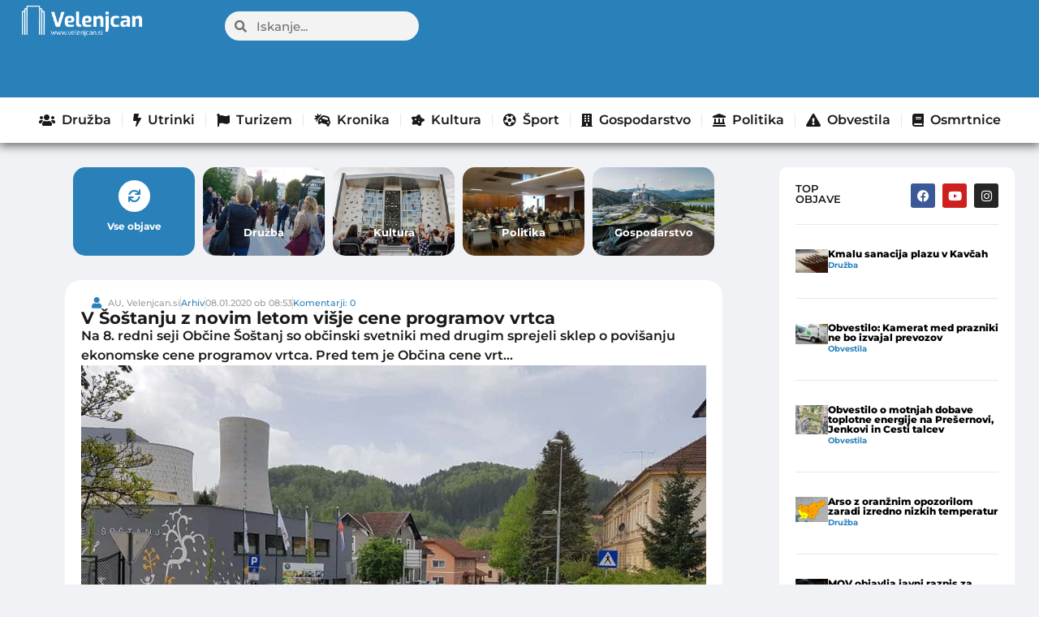

--- FILE ---
content_type: text/html; charset=UTF-8
request_url: https://www.velenjcan.si/arhiv/v-sostanju-z-novim-letom-visje-cene-programov-vrtca/
body_size: 60134
content:
<!doctype html>
<html lang="sl-SI" prefix="og: https://ogp.me/ns#">
<head>

	<meta charset="UTF-8">
	<meta name="viewport" content="width=device-width, initial-scale=1">
	<link rel="profile" href="https://gmpg.org/xfn/11">
	<!-- Broadcast could not find a linked parent for the canonical. --> 

<!-- Search Engine Optimization by Rank Math - https://rankmath.com/ -->
<title>V Šoštanju z novim letom višje cene programov vrtca - Velenjcan</title>
<meta name="description" content="Na 8. redni seji Občine Šoštanj so občinski svetniki med drugim sprejeli sklep o povišanju ekonomske cene programov vrtca. Pred tem je Občina cene vrt..."/>
<meta name="robots" content="follow, index, max-snippet:-1, max-video-preview:-1, max-image-preview:large"/>
<link rel="canonical" href="https://www.velenjcan.si/arhiv/v-sostanju-z-novim-letom-visje-cene-programov-vrtca/" />
<meta property="og:locale" content="sl_SI" />
<meta property="og:type" content="article" />
<meta property="og:title" content="V Šoštanju z novim letom višje cene programov vrtca - Velenjcan" />
<meta property="og:description" content="Na 8. redni seji Občine Šoštanj so občinski svetniki med drugim sprejeli sklep o povišanju ekonomske cene programov vrtca. Pred tem je Občina cene vrt..." />
<meta property="og:url" content="https://www.velenjcan.si/arhiv/v-sostanju-z-novim-letom-visje-cene-programov-vrtca/" />
<meta property="og:site_name" content="Velenjcan" />
<meta property="article:section" content="Arhiv" />
<meta property="og:image" content="https://www.velenjcan.si/wp-content/uploads/2023/10/BaOTwm2.jpg" />
<meta property="og:image:secure_url" content="https://www.velenjcan.si/wp-content/uploads/2023/10/BaOTwm2.jpg" />
<meta property="og:image:width" content="960" />
<meta property="og:image:height" content="540" />
<meta property="og:image:alt" content="V Šoštanju z novim letom višje cene programov vrtca" />
<meta property="og:image:type" content="image/jpeg" />
<meta property="article:published_time" content="2020-01-08T08:53:20+01:00" />
<meta name="twitter:card" content="summary_large_image" />
<meta name="twitter:title" content="V Šoštanju z novim letom višje cene programov vrtca - Velenjcan" />
<meta name="twitter:description" content="Na 8. redni seji Občine Šoštanj so občinski svetniki med drugim sprejeli sklep o povišanju ekonomske cene programov vrtca. Pred tem je Občina cene vrt..." />
<meta name="twitter:image" content="https://www.velenjcan.si/wp-content/uploads/2023/10/BaOTwm2.jpg" />
<meta name="twitter:label1" content="Written by" />
<meta name="twitter:data1" content="AU, Velenjcan.si" />
<meta name="twitter:label2" content="Time to read" />
<meta name="twitter:data2" content="1 minute" />
<script type="application/ld+json" class="rank-math-schema">{"@context":"https://schema.org","@graph":[{"@type":["Person","Organization"],"@id":"https://www.velenjcan.si/#person","name":"Velenjcan","logo":{"@type":"ImageObject","@id":"https://www.velenjcan.si/#logo","url":"https://www.velenjcan.si/wp-content/uploads/2023/10/Velenjcan-bel-logo-500px-150x121.png","contentUrl":"https://www.velenjcan.si/wp-content/uploads/2023/10/Velenjcan-bel-logo-500px-150x121.png","caption":"Velenjcan","inLanguage":"sl-SI"},"image":{"@type":"ImageObject","@id":"https://www.velenjcan.si/#logo","url":"https://www.velenjcan.si/wp-content/uploads/2023/10/Velenjcan-bel-logo-500px-150x121.png","contentUrl":"https://www.velenjcan.si/wp-content/uploads/2023/10/Velenjcan-bel-logo-500px-150x121.png","caption":"Velenjcan","inLanguage":"sl-SI"}},{"@type":"WebSite","@id":"https://www.velenjcan.si/#website","url":"https://www.velenjcan.si","name":"Velenjcan","publisher":{"@id":"https://www.velenjcan.si/#person"},"inLanguage":"sl-SI"},{"@type":"ImageObject","@id":"https://www.velenjcan.si/wp-content/uploads/2023/10/BaOTwm2.jpg","url":"https://www.velenjcan.si/wp-content/uploads/2023/10/BaOTwm2.jpg","width":"960","height":"540","inLanguage":"sl-SI"},{"@type":"WebPage","@id":"https://www.velenjcan.si/arhiv/v-sostanju-z-novim-letom-visje-cene-programov-vrtca/#webpage","url":"https://www.velenjcan.si/arhiv/v-sostanju-z-novim-letom-visje-cene-programov-vrtca/","name":"V \u0160o\u0161tanju z novim letom vi\u0161je cene programov vrtca - Velenjcan","datePublished":"2020-01-08T08:53:20+01:00","dateModified":"2020-01-08T08:53:20+01:00","isPartOf":{"@id":"https://www.velenjcan.si/#website"},"primaryImageOfPage":{"@id":"https://www.velenjcan.si/wp-content/uploads/2023/10/BaOTwm2.jpg"},"inLanguage":"sl-SI"},{"@type":"Person","@id":"https://www.velenjcan.si/author/l3ksy/","name":"AU, Velenjcan.si","url":"https://www.velenjcan.si/author/l3ksy/","image":{"@type":"ImageObject","@id":"https://secure.gravatar.com/avatar/bd1bcd4ed4ef9b78fe663d3c6e92ea8def3b510108e868baf7436f7b65469a7e?s=96&amp;d=mm&amp;r=g","url":"https://secure.gravatar.com/avatar/bd1bcd4ed4ef9b78fe663d3c6e92ea8def3b510108e868baf7436f7b65469a7e?s=96&amp;d=mm&amp;r=g","caption":"AU, Velenjcan.si","inLanguage":"sl-SI"},"sameAs":["https://e-splet.net/velenjcan"]},{"@type":"BlogPosting","headline":"V \u0160o\u0161tanju z novim letom vi\u0161je cene programov vrtca - Velenjcan","datePublished":"2020-01-08T08:53:20+01:00","dateModified":"2020-01-08T08:53:20+01:00","articleSection":"Arhiv","author":{"@id":"https://www.velenjcan.si/author/l3ksy/","name":"AU, Velenjcan.si"},"publisher":{"@id":"https://www.velenjcan.si/#person"},"description":"Na 8. redni seji Ob\u010dine \u0160o\u0161tanj so ob\u010dinski svetniki med drugim sprejeli sklep o povi\u0161anju ekonomske cene programov vrtca. Pred tem je Ob\u010dina cene vrt...","name":"V \u0160o\u0161tanju z novim letom vi\u0161je cene programov vrtca - Velenjcan","@id":"https://www.velenjcan.si/arhiv/v-sostanju-z-novim-letom-visje-cene-programov-vrtca/#richSnippet","isPartOf":{"@id":"https://www.velenjcan.si/arhiv/v-sostanju-z-novim-letom-visje-cene-programov-vrtca/#webpage"},"image":{"@id":"https://www.velenjcan.si/wp-content/uploads/2023/10/BaOTwm2.jpg"},"inLanguage":"sl-SI","mainEntityOfPage":{"@id":"https://www.velenjcan.si/arhiv/v-sostanju-z-novim-letom-visje-cene-programov-vrtca/#webpage"}}]}</script>
<!-- /Rank Math WordPress SEO plugin -->

<link rel="alternate" type="application/rss+xml" title="Velenjcan &raquo; Vir" href="https://www.velenjcan.si/feed/" />
<link rel="alternate" type="application/rss+xml" title="Velenjcan &raquo; Vir komentarjev" href="https://www.velenjcan.si/comments/feed/" />
<link rel="alternate" type="application/rss+xml" title="Velenjcan &raquo; V Šoštanju z novim letom višje cene programov vrtca Vir komentarjev" href="https://www.velenjcan.si/arhiv/v-sostanju-z-novim-letom-visje-cene-programov-vrtca/feed/" />
<link rel="alternate" title="oEmbed (JSON)" type="application/json+oembed" href="https://www.velenjcan.si/wp-json/oembed/1.0/embed?url=https%3A%2F%2Fwww.velenjcan.si%2Farhiv%2Fv-sostanju-z-novim-letom-visje-cene-programov-vrtca%2F" />
<link rel="alternate" title="oEmbed (XML)" type="text/xml+oembed" href="https://www.velenjcan.si/wp-json/oembed/1.0/embed?url=https%3A%2F%2Fwww.velenjcan.si%2Farhiv%2Fv-sostanju-z-novim-letom-visje-cene-programov-vrtca%2F&#038;format=xml" />
<style id='wp-img-auto-sizes-contain-inline-css'>
img:is([sizes=auto i],[sizes^="auto," i]){contain-intrinsic-size:3000px 1500px}
/*# sourceURL=wp-img-auto-sizes-contain-inline-css */
</style>

<style id='wp-emoji-styles-inline-css'>

	img.wp-smiley, img.emoji {
		display: inline !important;
		border: none !important;
		box-shadow: none !important;
		height: 1em !important;
		width: 1em !important;
		margin: 0 0.07em !important;
		vertical-align: -0.1em !important;
		background: none !important;
		padding: 0 !important;
	}
/*# sourceURL=wp-emoji-styles-inline-css */
</style>
<link data-optimized="1" rel='stylesheet' id='wp-block-library-css' href='https://www.velenjcan.si/wp-content/litespeed/css/1/8b50df45cb297682eb94d6a4ff640c64.css?ver=4cb63' media='all' />
<style id='global-styles-inline-css'>
:root{--wp--preset--aspect-ratio--square: 1;--wp--preset--aspect-ratio--4-3: 4/3;--wp--preset--aspect-ratio--3-4: 3/4;--wp--preset--aspect-ratio--3-2: 3/2;--wp--preset--aspect-ratio--2-3: 2/3;--wp--preset--aspect-ratio--16-9: 16/9;--wp--preset--aspect-ratio--9-16: 9/16;--wp--preset--color--black: #000000;--wp--preset--color--cyan-bluish-gray: #abb8c3;--wp--preset--color--white: #ffffff;--wp--preset--color--pale-pink: #f78da7;--wp--preset--color--vivid-red: #cf2e2e;--wp--preset--color--luminous-vivid-orange: #ff6900;--wp--preset--color--luminous-vivid-amber: #fcb900;--wp--preset--color--light-green-cyan: #7bdcb5;--wp--preset--color--vivid-green-cyan: #00d084;--wp--preset--color--pale-cyan-blue: #8ed1fc;--wp--preset--color--vivid-cyan-blue: #0693e3;--wp--preset--color--vivid-purple: #9b51e0;--wp--preset--gradient--vivid-cyan-blue-to-vivid-purple: linear-gradient(135deg,rgb(6,147,227) 0%,rgb(155,81,224) 100%);--wp--preset--gradient--light-green-cyan-to-vivid-green-cyan: linear-gradient(135deg,rgb(122,220,180) 0%,rgb(0,208,130) 100%);--wp--preset--gradient--luminous-vivid-amber-to-luminous-vivid-orange: linear-gradient(135deg,rgb(252,185,0) 0%,rgb(255,105,0) 100%);--wp--preset--gradient--luminous-vivid-orange-to-vivid-red: linear-gradient(135deg,rgb(255,105,0) 0%,rgb(207,46,46) 100%);--wp--preset--gradient--very-light-gray-to-cyan-bluish-gray: linear-gradient(135deg,rgb(238,238,238) 0%,rgb(169,184,195) 100%);--wp--preset--gradient--cool-to-warm-spectrum: linear-gradient(135deg,rgb(74,234,220) 0%,rgb(151,120,209) 20%,rgb(207,42,186) 40%,rgb(238,44,130) 60%,rgb(251,105,98) 80%,rgb(254,248,76) 100%);--wp--preset--gradient--blush-light-purple: linear-gradient(135deg,rgb(255,206,236) 0%,rgb(152,150,240) 100%);--wp--preset--gradient--blush-bordeaux: linear-gradient(135deg,rgb(254,205,165) 0%,rgb(254,45,45) 50%,rgb(107,0,62) 100%);--wp--preset--gradient--luminous-dusk: linear-gradient(135deg,rgb(255,203,112) 0%,rgb(199,81,192) 50%,rgb(65,88,208) 100%);--wp--preset--gradient--pale-ocean: linear-gradient(135deg,rgb(255,245,203) 0%,rgb(182,227,212) 50%,rgb(51,167,181) 100%);--wp--preset--gradient--electric-grass: linear-gradient(135deg,rgb(202,248,128) 0%,rgb(113,206,126) 100%);--wp--preset--gradient--midnight: linear-gradient(135deg,rgb(2,3,129) 0%,rgb(40,116,252) 100%);--wp--preset--font-size--small: 13px;--wp--preset--font-size--medium: 20px;--wp--preset--font-size--large: 36px;--wp--preset--font-size--x-large: 42px;--wp--preset--spacing--20: 0.44rem;--wp--preset--spacing--30: 0.67rem;--wp--preset--spacing--40: 1rem;--wp--preset--spacing--50: 1.5rem;--wp--preset--spacing--60: 2.25rem;--wp--preset--spacing--70: 3.38rem;--wp--preset--spacing--80: 5.06rem;--wp--preset--shadow--natural: 6px 6px 9px rgba(0, 0, 0, 0.2);--wp--preset--shadow--deep: 12px 12px 50px rgba(0, 0, 0, 0.4);--wp--preset--shadow--sharp: 6px 6px 0px rgba(0, 0, 0, 0.2);--wp--preset--shadow--outlined: 6px 6px 0px -3px rgb(255, 255, 255), 6px 6px rgb(0, 0, 0);--wp--preset--shadow--crisp: 6px 6px 0px rgb(0, 0, 0);}:root { --wp--style--global--content-size: 800px;--wp--style--global--wide-size: 1200px; }:where(body) { margin: 0; }.wp-site-blocks > .alignleft { float: left; margin-right: 2em; }.wp-site-blocks > .alignright { float: right; margin-left: 2em; }.wp-site-blocks > .aligncenter { justify-content: center; margin-left: auto; margin-right: auto; }:where(.wp-site-blocks) > * { margin-block-start: 24px; margin-block-end: 0; }:where(.wp-site-blocks) > :first-child { margin-block-start: 0; }:where(.wp-site-blocks) > :last-child { margin-block-end: 0; }:root { --wp--style--block-gap: 24px; }:root :where(.is-layout-flow) > :first-child{margin-block-start: 0;}:root :where(.is-layout-flow) > :last-child{margin-block-end: 0;}:root :where(.is-layout-flow) > *{margin-block-start: 24px;margin-block-end: 0;}:root :where(.is-layout-constrained) > :first-child{margin-block-start: 0;}:root :where(.is-layout-constrained) > :last-child{margin-block-end: 0;}:root :where(.is-layout-constrained) > *{margin-block-start: 24px;margin-block-end: 0;}:root :where(.is-layout-flex){gap: 24px;}:root :where(.is-layout-grid){gap: 24px;}.is-layout-flow > .alignleft{float: left;margin-inline-start: 0;margin-inline-end: 2em;}.is-layout-flow > .alignright{float: right;margin-inline-start: 2em;margin-inline-end: 0;}.is-layout-flow > .aligncenter{margin-left: auto !important;margin-right: auto !important;}.is-layout-constrained > .alignleft{float: left;margin-inline-start: 0;margin-inline-end: 2em;}.is-layout-constrained > .alignright{float: right;margin-inline-start: 2em;margin-inline-end: 0;}.is-layout-constrained > .aligncenter{margin-left: auto !important;margin-right: auto !important;}.is-layout-constrained > :where(:not(.alignleft):not(.alignright):not(.alignfull)){max-width: var(--wp--style--global--content-size);margin-left: auto !important;margin-right: auto !important;}.is-layout-constrained > .alignwide{max-width: var(--wp--style--global--wide-size);}body .is-layout-flex{display: flex;}.is-layout-flex{flex-wrap: wrap;align-items: center;}.is-layout-flex > :is(*, div){margin: 0;}body .is-layout-grid{display: grid;}.is-layout-grid > :is(*, div){margin: 0;}body{padding-top: 0px;padding-right: 0px;padding-bottom: 0px;padding-left: 0px;}a:where(:not(.wp-element-button)){text-decoration: underline;}:root :where(.wp-element-button, .wp-block-button__link){background-color: #32373c;border-width: 0;color: #fff;font-family: inherit;font-size: inherit;font-style: inherit;font-weight: inherit;letter-spacing: inherit;line-height: inherit;padding-top: calc(0.667em + 2px);padding-right: calc(1.333em + 2px);padding-bottom: calc(0.667em + 2px);padding-left: calc(1.333em + 2px);text-decoration: none;text-transform: inherit;}.has-black-color{color: var(--wp--preset--color--black) !important;}.has-cyan-bluish-gray-color{color: var(--wp--preset--color--cyan-bluish-gray) !important;}.has-white-color{color: var(--wp--preset--color--white) !important;}.has-pale-pink-color{color: var(--wp--preset--color--pale-pink) !important;}.has-vivid-red-color{color: var(--wp--preset--color--vivid-red) !important;}.has-luminous-vivid-orange-color{color: var(--wp--preset--color--luminous-vivid-orange) !important;}.has-luminous-vivid-amber-color{color: var(--wp--preset--color--luminous-vivid-amber) !important;}.has-light-green-cyan-color{color: var(--wp--preset--color--light-green-cyan) !important;}.has-vivid-green-cyan-color{color: var(--wp--preset--color--vivid-green-cyan) !important;}.has-pale-cyan-blue-color{color: var(--wp--preset--color--pale-cyan-blue) !important;}.has-vivid-cyan-blue-color{color: var(--wp--preset--color--vivid-cyan-blue) !important;}.has-vivid-purple-color{color: var(--wp--preset--color--vivid-purple) !important;}.has-black-background-color{background-color: var(--wp--preset--color--black) !important;}.has-cyan-bluish-gray-background-color{background-color: var(--wp--preset--color--cyan-bluish-gray) !important;}.has-white-background-color{background-color: var(--wp--preset--color--white) !important;}.has-pale-pink-background-color{background-color: var(--wp--preset--color--pale-pink) !important;}.has-vivid-red-background-color{background-color: var(--wp--preset--color--vivid-red) !important;}.has-luminous-vivid-orange-background-color{background-color: var(--wp--preset--color--luminous-vivid-orange) !important;}.has-luminous-vivid-amber-background-color{background-color: var(--wp--preset--color--luminous-vivid-amber) !important;}.has-light-green-cyan-background-color{background-color: var(--wp--preset--color--light-green-cyan) !important;}.has-vivid-green-cyan-background-color{background-color: var(--wp--preset--color--vivid-green-cyan) !important;}.has-pale-cyan-blue-background-color{background-color: var(--wp--preset--color--pale-cyan-blue) !important;}.has-vivid-cyan-blue-background-color{background-color: var(--wp--preset--color--vivid-cyan-blue) !important;}.has-vivid-purple-background-color{background-color: var(--wp--preset--color--vivid-purple) !important;}.has-black-border-color{border-color: var(--wp--preset--color--black) !important;}.has-cyan-bluish-gray-border-color{border-color: var(--wp--preset--color--cyan-bluish-gray) !important;}.has-white-border-color{border-color: var(--wp--preset--color--white) !important;}.has-pale-pink-border-color{border-color: var(--wp--preset--color--pale-pink) !important;}.has-vivid-red-border-color{border-color: var(--wp--preset--color--vivid-red) !important;}.has-luminous-vivid-orange-border-color{border-color: var(--wp--preset--color--luminous-vivid-orange) !important;}.has-luminous-vivid-amber-border-color{border-color: var(--wp--preset--color--luminous-vivid-amber) !important;}.has-light-green-cyan-border-color{border-color: var(--wp--preset--color--light-green-cyan) !important;}.has-vivid-green-cyan-border-color{border-color: var(--wp--preset--color--vivid-green-cyan) !important;}.has-pale-cyan-blue-border-color{border-color: var(--wp--preset--color--pale-cyan-blue) !important;}.has-vivid-cyan-blue-border-color{border-color: var(--wp--preset--color--vivid-cyan-blue) !important;}.has-vivid-purple-border-color{border-color: var(--wp--preset--color--vivid-purple) !important;}.has-vivid-cyan-blue-to-vivid-purple-gradient-background{background: var(--wp--preset--gradient--vivid-cyan-blue-to-vivid-purple) !important;}.has-light-green-cyan-to-vivid-green-cyan-gradient-background{background: var(--wp--preset--gradient--light-green-cyan-to-vivid-green-cyan) !important;}.has-luminous-vivid-amber-to-luminous-vivid-orange-gradient-background{background: var(--wp--preset--gradient--luminous-vivid-amber-to-luminous-vivid-orange) !important;}.has-luminous-vivid-orange-to-vivid-red-gradient-background{background: var(--wp--preset--gradient--luminous-vivid-orange-to-vivid-red) !important;}.has-very-light-gray-to-cyan-bluish-gray-gradient-background{background: var(--wp--preset--gradient--very-light-gray-to-cyan-bluish-gray) !important;}.has-cool-to-warm-spectrum-gradient-background{background: var(--wp--preset--gradient--cool-to-warm-spectrum) !important;}.has-blush-light-purple-gradient-background{background: var(--wp--preset--gradient--blush-light-purple) !important;}.has-blush-bordeaux-gradient-background{background: var(--wp--preset--gradient--blush-bordeaux) !important;}.has-luminous-dusk-gradient-background{background: var(--wp--preset--gradient--luminous-dusk) !important;}.has-pale-ocean-gradient-background{background: var(--wp--preset--gradient--pale-ocean) !important;}.has-electric-grass-gradient-background{background: var(--wp--preset--gradient--electric-grass) !important;}.has-midnight-gradient-background{background: var(--wp--preset--gradient--midnight) !important;}.has-small-font-size{font-size: var(--wp--preset--font-size--small) !important;}.has-medium-font-size{font-size: var(--wp--preset--font-size--medium) !important;}.has-large-font-size{font-size: var(--wp--preset--font-size--large) !important;}.has-x-large-font-size{font-size: var(--wp--preset--font-size--x-large) !important;}
:root :where(.wp-block-pullquote){font-size: 1.5em;line-height: 1.6;}
/*# sourceURL=global-styles-inline-css */
</style>
<link data-optimized="1" rel='stylesheet' id='fb-video-style-css' href='https://www.velenjcan.si/wp-content/litespeed/css/1/f7975533116b96f8c1922e8e84eca14a.css?ver=8cfef' media='all' />
<link data-optimized="1" rel='stylesheet' id='moj-prispevek-vstavljalec-css-css' href='https://www.velenjcan.si/wp-content/litespeed/css/1/f7a1978492df1f1f4a08807bb8e5cdc4.css?ver=79e27' media='all' />
<link data-optimized="1" rel='stylesheet' id='hello-elementor-css' href='https://www.velenjcan.si/wp-content/litespeed/css/1/63b447c079982bceb4e286584fb3aa96.css?ver=3fafb' media='all' />
<link data-optimized="1" rel='stylesheet' id='hello-elementor-theme-style-css' href='https://www.velenjcan.si/wp-content/litespeed/css/1/4175fe03381ba55c4db1b2167e2248a1.css?ver=e0f55' media='all' />
<link data-optimized="1" rel='stylesheet' id='hello-elementor-header-footer-css' href='https://www.velenjcan.si/wp-content/litespeed/css/1/86b6a57d649cfbd980625f572413b912.css?ver=9f718' media='all' />
<link data-optimized="1" rel='stylesheet' id='elementor-frontend-css' href='https://www.velenjcan.si/wp-content/litespeed/css/1/cca691be9d40cfa932b0126fb31a85c5.css?ver=f073d' media='all' />
<link data-optimized="1" rel='stylesheet' id='elementor-post-712-css' href='https://www.velenjcan.si/wp-content/litespeed/css/1/f4432ddfc4211c43c992243ee847378d.css?ver=92268' media='all' />
<link data-optimized="1" rel='stylesheet' id='widget-image-css' href='https://www.velenjcan.si/wp-content/litespeed/css/1/a9ef79287db658788d392f711907c4ba.css?ver=6b095' media='all' />
<link data-optimized="1" rel='stylesheet' id='widget-search-form-css' href='https://www.velenjcan.si/wp-content/litespeed/css/1/f14199b01d4a432bdcb8e46b8fcade99.css?ver=3f9ba' media='all' />
<link data-optimized="1" rel='stylesheet' id='elementor-icons-shared-0-css' href='https://www.velenjcan.si/wp-content/litespeed/css/1/778afbb64c0398fe5762954e1f963fc8.css?ver=57551' media='all' />
<link data-optimized="1" rel='stylesheet' id='elementor-icons-fa-solid-css' href='https://www.velenjcan.si/wp-content/litespeed/css/1/e3f6d7deef8ad86e0b04eaabc1158162.css?ver=eca91' media='all' />
<link data-optimized="1" rel='stylesheet' id='widget-nav-menu-css' href='https://www.velenjcan.si/wp-content/litespeed/css/1/628a5336004920012f2a80a94c207f8b.css?ver=4bddc' media='all' />
<link data-optimized="1" rel='stylesheet' id='widget-social-icons-css' href='https://www.velenjcan.si/wp-content/litespeed/css/1/c52125017689153e884fde1dab61c17f.css?ver=e2bb9' media='all' />
<link data-optimized="1" rel='stylesheet' id='e-apple-webkit-css' href='https://www.velenjcan.si/wp-content/litespeed/css/1/d884abca2b2ff3c80b952d12f99f3fef.css?ver=5c611' media='all' />
<link data-optimized="1" rel='stylesheet' id='widget-icon-list-css' href='https://www.velenjcan.si/wp-content/litespeed/css/1/6a809ea2d1a2540b075b5d27e64479c5.css?ver=62a03' media='all' />
<link data-optimized="1" rel='stylesheet' id='widget-heading-css' href='https://www.velenjcan.si/wp-content/litespeed/css/1/a5fa31b9c32ca81e56d209015f28175d.css?ver=1ed75' media='all' />
<link data-optimized="1" rel='stylesheet' id='widget-video-css' href='https://www.velenjcan.si/wp-content/litespeed/css/1/1681af1dcb76a5535964594559c44ee8.css?ver=45562' media='all' />
<link data-optimized="1" rel='stylesheet' id='widget-post-info-css' href='https://www.velenjcan.si/wp-content/litespeed/css/1/82c8c7e181487f2c643d6b2ab69bf01e.css?ver=9ab7a' media='all' />
<link data-optimized="1" rel='stylesheet' id='elementor-icons-fa-regular-css' href='https://www.velenjcan.si/wp-content/litespeed/css/1/52f9026e21cd19094e711b7f224bd486.css?ver=cd2f5' media='all' />
<link data-optimized="1" rel='stylesheet' id='widget-share-buttons-css' href='https://www.velenjcan.si/wp-content/litespeed/css/1/ac2115c8c2c45b4769b11f81a014daa2.css?ver=d0b68' media='all' />
<link data-optimized="1" rel='stylesheet' id='elementor-icons-fa-brands-css' href='https://www.velenjcan.si/wp-content/litespeed/css/1/ee9a66fbc92143a10be001604f6f3b20.css?ver=cc60e' media='all' />
<link data-optimized="1" rel='stylesheet' id='widget-social-css' href='https://www.velenjcan.si/wp-content/litespeed/css/1/3a82355ca2521def1fb5de7a0a1ce4bb.css?ver=068ec' media='all' />
<link data-optimized="1" rel='stylesheet' id='widget-loop-common-css' href='https://www.velenjcan.si/wp-content/litespeed/css/1/14e74a90d705bca5d6d515511270534f.css?ver=16c14' media='all' />
<link data-optimized="1" rel='stylesheet' id='widget-loop-grid-css' href='https://www.velenjcan.si/wp-content/litespeed/css/1/b0b94cba8d19fa32ccecc72e0d330948.css?ver=88ed7' media='all' />
<link data-optimized="1" rel='stylesheet' id='elementor-icons-css' href='https://www.velenjcan.si/wp-content/litespeed/css/1/9643b75db049e630d55826b81523db9f.css?ver=01447' media='all' />
<link data-optimized="1" rel='stylesheet' id='font-awesome-5-all-css' href='https://www.velenjcan.si/wp-content/litespeed/css/1/aba8ab54529e1d7c22dbb4d589a2ab5d.css?ver=9b619' media='all' />
<link data-optimized="1" rel='stylesheet' id='font-awesome-4-shim-css' href='https://www.velenjcan.si/wp-content/litespeed/css/1/277fd254a427dd2b0bbd73bd806c5f6d.css?ver=cd22d' media='all' />
<link data-optimized="1" rel='stylesheet' id='elementor-post-23854-css' href='https://www.velenjcan.si/wp-content/litespeed/css/1/abc1f7cdcb437b488b9c1254e07f366a.css?ver=164a7' media='all' />
<link data-optimized="1" rel='stylesheet' id='elementor-post-21032-css' href='https://www.velenjcan.si/wp-content/litespeed/css/1/db6343cf287346a15010f01bd89d79e2.css?ver=56695' media='all' />
<link data-optimized="1" rel='stylesheet' id='elementor-post-1021-css' href='https://www.velenjcan.si/wp-content/litespeed/css/1/3f11e711dc1730be922cbf1d4fa0baba.css?ver=58363' media='all' />
<link data-optimized="1" rel='stylesheet' id='wp-featherlight-css' href='https://www.velenjcan.si/wp-content/litespeed/css/1/8eb629672f4b9982c456d76d61e451ad.css?ver=cac06' media='all' />
<link data-optimized="1" rel='stylesheet' id='hello-elementor-child-style-css' href='https://www.velenjcan.si/wp-content/litespeed/css/1/c4d631178f08b9d163ae0ac1ada4411e.css?ver=7d70a' media='all' />
<link data-optimized="1" rel='stylesheet' id='elementor-gf-local-montserrat-css' href='https://www.velenjcan.si/wp-content/litespeed/css/1/a1c2ff2df76f0ae4c1fe31dcd7c2a417.css?ver=e0140' media='all' />
<script data-optimized="1" src="https://www.velenjcan.si/wp-content/litespeed/js/1/78d69965751e43167307dbbeaec53597.js?ver=eb68d" id="jquery-core-js"></script>
<script data-optimized="1" src="https://www.velenjcan.si/wp-content/litespeed/js/1/f23d9151831f0d7b8a5717aa6911d48c.js?ver=6e49f" id="jquery-migrate-js"></script>
<script data-optimized="1" src="https://www.velenjcan.si/wp-content/litespeed/js/1/fbcb0600153b7e65c2afafff051b624d.js?ver=bc811" id="font-awesome-4-shim-js"></script>
<link rel="https://api.w.org/" href="https://www.velenjcan.si/wp-json/" /><link rel="alternate" title="JSON" type="application/json" href="https://www.velenjcan.si/wp-json/wp/v2/posts/16113" /><link rel="EditURI" type="application/rsd+xml" title="RSD" href="https://www.velenjcan.si/xmlrpc.php?rsd" />
<meta name="generator" content="WordPress 6.9" />
<link rel='shortlink' href='https://www.velenjcan.si/?p=16113' />
<script>window.izklopiOglase = '';</script><meta name="description" content="Na 8. redni seji Občine Šoštanj so občinski svetniki med drugim sprejeli sklep o povišanju ekonomske cene programov vrtca. Pred tem je Občina cene vrt...">
<meta name="generator" content="Elementor 3.33.4; features: additional_custom_breakpoints; settings: css_print_method-external, google_font-enabled, font_display-swap">
<!-- Google tag (gtag.js) -->
<script async src="https://www.googletagmanager.com/gtag/js?id=G-NRPZJD5K10"></script>
<script>
  window.dataLayer = window.dataLayer || [];
  function gtag(){dataLayer.push(arguments);}
  gtag('js', new Date());

  gtag('config', 'G-NRPZJD5K10');
</script>
    <!-- OneTrust Cookies Consent Notice start for velenjcan.si -->
<script src="https://cdn.cookielaw.org/scripttemplates/otSDKStub.js"  type="text/javascript" charset="UTF-8" data-domain-script="73d88f1b-324b-43c6-9332-51a69ce5994c" ></script>
<script type="text/javascript">
function OptanonWrapper() { }
</script>
<!-- OneTrust Cookies Consent Notice end for velenjcan.si -->
<!-- VNESITE V GLAVO SPLETNE STRANI: -->
<script>
    (function(a,g,b,c){a[c]=a[c]||function(){
        "undefined"!==typeof a.ipromNS&&a.ipromNS.execute?a.ipromNS.execute(arguments):(a[c].q=a[c].q||[]).push(arguments)};
        var k=function(){var b=g.getElementsByTagName("script")[0];return function h(f){var e=f.shift();a[c]("setConfig",{server:e});
            var d=document.createElement("script");0<f.length&&(d.onerror=function(){a[c]("setConfig",{blocked:!0});h(f)});
            d.src="https://cdn."+e+"/ipromNS.js";d.async=!0;d.defer=!0;b.parentNode.insertBefore(d,b)}}(),e=b;"string"===typeof b&&(e=[b]);k(e)
    })(window, document,[ "iprom.net"],"_ipromNS");

    _ipromNS('init', {
        sitePath      : ['velenjcan','index']
    });

    _ipromNS('zone',440, function(ad){
        console.log(ad);
        if(!ad){
            var element = document.querySelector("#label-ad-440");
           if(element)element.style.display = "none";
        }
    });
    
    _ipromNS('zone',2261);
    _ipromNS('zone',2263);
    _ipromNS('zone',25);
    _ipromNS('zone',32);
    _ipromNS('zone',34);
    _ipromNS('zone',35);
    _ipromNS('zone',33);
	    _ipromNS('zone',661);
	_ipromNS('zone',146);
    _ipromNS('load');

</script>
			<style>
				.e-con.e-parent:nth-of-type(n+4):not(.e-lazyloaded):not(.e-no-lazyload),
				.e-con.e-parent:nth-of-type(n+4):not(.e-lazyloaded):not(.e-no-lazyload) * {
					background-image: none !important;
				}
				@media screen and (max-height: 1024px) {
					.e-con.e-parent:nth-of-type(n+3):not(.e-lazyloaded):not(.e-no-lazyload),
					.e-con.e-parent:nth-of-type(n+3):not(.e-lazyloaded):not(.e-no-lazyload) * {
						background-image: none !important;
					}
				}
				@media screen and (max-height: 640px) {
					.e-con.e-parent:nth-of-type(n+2):not(.e-lazyloaded):not(.e-no-lazyload),
					.e-con.e-parent:nth-of-type(n+2):not(.e-lazyloaded):not(.e-no-lazyload) * {
						background-image: none !important;
					}
				}
			</style>
						<meta name="theme-color" content="#F0F2F5">
			<link rel="icon" href="https://www.velenjcan.si/wp-content/uploads/2023/10/logo-150x150.png" sizes="32x32" />
<link rel="icon" href="https://www.velenjcan.si/wp-content/uploads/2023/10/logo.png" sizes="192x192" />
<link rel="apple-touch-icon" href="https://www.velenjcan.si/wp-content/uploads/2023/10/logo.png" />
<meta name="msapplication-TileImage" content="https://www.velenjcan.si/wp-content/uploads/2023/10/logo.png" />
</head>
<body class="wp-singular post-template-default single single-post postid-16113 single-format-standard wp-custom-logo wp-embed-responsive wp-theme-hello-elementor wp-child-theme-hello-theme-child-master wp-featherlight-captions hello-elementor-default elementor-default elementor-kit-712 elementor-page-1021">

<div class="iAdserver" data-iadserver-zone="33"></div>
<div class="iAdserver" data-iadserver-zone="661"></div>

<a class="skip-link screen-reader-text" href="#content">Skip to content</a>

		<header data-elementor-type="header" data-elementor-id="23854" class="elementor elementor-23854 elementor-location-header" data-elementor-post-type="elementor_library">
			<div class="elementor-element elementor-element-19bbeed e-con-full elementor-hidden-tablet elementor-hidden-mobile e-flex e-con e-parent" data-id="19bbeed" data-element_type="container">
		<div class="elementor-element elementor-element-d308f61 e-con-full e-flex e-con e-child" data-id="d308f61" data-element_type="container" data-settings="{&quot;background_background&quot;:&quot;classic&quot;}">
		<div class="elementor-element elementor-element-f9a7f40 e-con-full e-flex e-con e-child" data-id="f9a7f40" data-element_type="container">
				<div class="elementor-element elementor-element-e2f8f1c elementor-widget elementor-widget-theme-site-logo elementor-widget-image" data-id="e2f8f1c" data-element_type="widget" data-widget_type="theme-site-logo.default">
				<div class="elementor-widget-container">
											<a href="https://www.velenjcan.si">
			<img fetchpriority="high" width="467" height="121" src="https://www.velenjcan.si/wp-content/uploads/2023/10/Velenjcan-bel-logo-500px.png" class="attachment-medium_large size-medium_large wp-image-23890" alt="" srcset="https://www.velenjcan.si/wp-content/uploads/2023/10/Velenjcan-bel-logo-500px.png 467w, https://www.velenjcan.si/wp-content/uploads/2023/10/Velenjcan-bel-logo-500px-300x78.png 300w" sizes="(max-width: 467px) 100vw, 467px" />				</a>
											</div>
				</div>
				</div>
		<div class="elementor-element elementor-element-d4b7cd9 e-con-full e-flex e-con e-child" data-id="d4b7cd9" data-element_type="container">
				<div class="elementor-element elementor-element-e6dc1af elementor-search-form--skin-minimal elementor-widget elementor-widget-search-form" data-id="e6dc1af" data-element_type="widget" data-settings="{&quot;skin&quot;:&quot;minimal&quot;}" data-widget_type="search-form.default">
				<div class="elementor-widget-container">
							<search role="search">
			<form class="elementor-search-form" action="https://www.velenjcan.si" method="get">
												<div class="elementor-search-form__container">
					<label class="elementor-screen-only" for="elementor-search-form-e6dc1af">Search</label>

											<div class="elementor-search-form__icon">
							<i aria-hidden="true" class="fas fa-search"></i>							<span class="elementor-screen-only">Search</span>
						</div>
					
					<input id="elementor-search-form-e6dc1af" placeholder="Iskanje..." class="elementor-search-form__input" type="search" name="s" value="">
					
					
									</div>
			</form>
		</search>
						</div>
				</div>
				</div>
		<div class="elementor-element elementor-element-b387315 e-flex e-con-boxed e-con e-child" data-id="b387315" data-element_type="container">
					<div class="e-con-inner">
				<div class="elementor-element elementor-element-3888099 elementor-widget__width-initial elementor-widget elementor-widget-html" data-id="3888099" data-element_type="widget" data-widget_type="html.default">
				<div class="elementor-widget-container">
					<div class="iAdserver" data-iadserver-zone="25"></div>				</div>
				</div>
					</div>
				</div>
				</div>
		<div class="elementor-element elementor-element-c256538 e-con-full e-flex e-con e-child" data-id="c256538" data-element_type="container" data-settings="{&quot;background_background&quot;:&quot;classic&quot;}">
				<div class="elementor-element elementor-element-8dd13ac elementor-nav-menu__align-center elementor-nav-menu--dropdown-tablet elementor-nav-menu__text-align-aside elementor-nav-menu--toggle elementor-nav-menu--burger elementor-widget elementor-widget-nav-menu" data-id="8dd13ac" data-element_type="widget" data-settings="{&quot;layout&quot;:&quot;horizontal&quot;,&quot;submenu_icon&quot;:{&quot;value&quot;:&quot;&lt;i class=\&quot;fas fa-caret-down\&quot; aria-hidden=\&quot;true\&quot;&gt;&lt;\/i&gt;&quot;,&quot;library&quot;:&quot;fa-solid&quot;},&quot;toggle&quot;:&quot;burger&quot;}" data-widget_type="nav-menu.default">
				<div class="elementor-widget-container">
								<nav aria-label="Menu" class="elementor-nav-menu--main elementor-nav-menu__container elementor-nav-menu--layout-horizontal e--pointer-none">
				<ul id="menu-1-8dd13ac" class="elementor-nav-menu"><li class="razmak-med-ikono-in-besedilom menu-item menu-item-type-taxonomy menu-item-object-category menu-item-2411"><a href="https://www.velenjcan.si/druzba/" class="elementor-item"><i class="fas fa-users" style="margin-right: 8px;"></i> Družba</a></li>
<li class="razmak-med-ikono-in-besedilom menu-item menu-item-type-taxonomy menu-item-object-category menu-item-2416"><a href="https://www.velenjcan.si/utrinki/" class="elementor-item"><i class="fas fa-bolt"style="margin-right: 8px;"></i> Utrinki</a></li>
<li class="razmak-med-ikono-in-besedilom menu-item menu-item-type-taxonomy menu-item-object-category menu-item-2418"><a href="https://www.velenjcan.si/turizem/" class="elementor-item"><i class="fas fa-flag"style="margin-right: 8px;"></i> Turizem</a></li>
<li class="menu-item menu-item-type-taxonomy menu-item-object-category menu-item-21712"><a href="https://www.velenjcan.si/kronika/" class="elementor-item"><i class="fas fa-car-crash" style="margin-right: 8px;"></i> Kronika</a></li>
<li class="razmak-med-ikono-in-besedilom menu-item menu-item-type-taxonomy menu-item-object-category menu-item-2414"><a href="https://www.velenjcan.si/kultura/" class="elementor-item"><i class="fas fa-disease"style="margin-right: 8px;"></i> Kultura</a></li>
<li class="razmak-med-ikono-in-besedilom menu-item menu-item-type-taxonomy menu-item-object-category menu-item-2417"><a href="https://www.velenjcan.si/sport/" class="elementor-item"><i class="fas fa-futbol"style="margin-right: 8px;"></i> Šport</a></li>
<li class="razmak-med-ikono-in-besedilom menu-item menu-item-type-taxonomy menu-item-object-category menu-item-2413"><a href="https://www.velenjcan.si/gospodarstvo/" class="elementor-item"><i class="fas fa-building"style="margin-right: 8px;"></i> Gospodarstvo</a></li>
<li class="razmak-med-ikono-in-besedilom menu-item menu-item-type-taxonomy menu-item-object-category menu-item-2415"><a href="https://www.velenjcan.si/politika/" class="elementor-item"><i class="fas fa-landmark"style="margin-right: 8px;"></i> Politika</a></li>
<li class="razmak-med-ikono-in-besedilom menu-item menu-item-type-taxonomy menu-item-object-category menu-item-2412"><a href="https://www.velenjcan.si/obvestila/" class="elementor-item"><i class="fas fa-exclamation-triangle"style="margin-right: 8px;"></i> Obvestila</a></li>
<li class="menu-item menu-item-type-custom menu-item-object-custom menu-item-24488"><a href="/osmrtnice" class="elementor-item"><i class="fas fa-book"style="margin-right: 8px;"></i> Osmrtnice</a></li>
</ul>			</nav>
					<div class="elementor-menu-toggle" role="button" tabindex="0" aria-label="Menu Toggle" aria-expanded="false">
			<i aria-hidden="true" role="presentation" class="elementor-menu-toggle__icon--open eicon-menu-bar"></i><i aria-hidden="true" role="presentation" class="elementor-menu-toggle__icon--close eicon-close"></i>		</div>
					<nav class="elementor-nav-menu--dropdown elementor-nav-menu__container" aria-hidden="true">
				<ul id="menu-2-8dd13ac" class="elementor-nav-menu"><li class="razmak-med-ikono-in-besedilom menu-item menu-item-type-taxonomy menu-item-object-category menu-item-2411"><a href="https://www.velenjcan.si/druzba/" class="elementor-item" tabindex="-1"><i class="fas fa-users" style="margin-right: 8px;"></i> Družba</a></li>
<li class="razmak-med-ikono-in-besedilom menu-item menu-item-type-taxonomy menu-item-object-category menu-item-2416"><a href="https://www.velenjcan.si/utrinki/" class="elementor-item" tabindex="-1"><i class="fas fa-bolt"style="margin-right: 8px;"></i> Utrinki</a></li>
<li class="razmak-med-ikono-in-besedilom menu-item menu-item-type-taxonomy menu-item-object-category menu-item-2418"><a href="https://www.velenjcan.si/turizem/" class="elementor-item" tabindex="-1"><i class="fas fa-flag"style="margin-right: 8px;"></i> Turizem</a></li>
<li class="menu-item menu-item-type-taxonomy menu-item-object-category menu-item-21712"><a href="https://www.velenjcan.si/kronika/" class="elementor-item" tabindex="-1"><i class="fas fa-car-crash" style="margin-right: 8px;"></i> Kronika</a></li>
<li class="razmak-med-ikono-in-besedilom menu-item menu-item-type-taxonomy menu-item-object-category menu-item-2414"><a href="https://www.velenjcan.si/kultura/" class="elementor-item" tabindex="-1"><i class="fas fa-disease"style="margin-right: 8px;"></i> Kultura</a></li>
<li class="razmak-med-ikono-in-besedilom menu-item menu-item-type-taxonomy menu-item-object-category menu-item-2417"><a href="https://www.velenjcan.si/sport/" class="elementor-item" tabindex="-1"><i class="fas fa-futbol"style="margin-right: 8px;"></i> Šport</a></li>
<li class="razmak-med-ikono-in-besedilom menu-item menu-item-type-taxonomy menu-item-object-category menu-item-2413"><a href="https://www.velenjcan.si/gospodarstvo/" class="elementor-item" tabindex="-1"><i class="fas fa-building"style="margin-right: 8px;"></i> Gospodarstvo</a></li>
<li class="razmak-med-ikono-in-besedilom menu-item menu-item-type-taxonomy menu-item-object-category menu-item-2415"><a href="https://www.velenjcan.si/politika/" class="elementor-item" tabindex="-1"><i class="fas fa-landmark"style="margin-right: 8px;"></i> Politika</a></li>
<li class="razmak-med-ikono-in-besedilom menu-item menu-item-type-taxonomy menu-item-object-category menu-item-2412"><a href="https://www.velenjcan.si/obvestila/" class="elementor-item" tabindex="-1"><i class="fas fa-exclamation-triangle"style="margin-right: 8px;"></i> Obvestila</a></li>
<li class="menu-item menu-item-type-custom menu-item-object-custom menu-item-24488"><a href="/osmrtnice" class="elementor-item" tabindex="-1"><i class="fas fa-book"style="margin-right: 8px;"></i> Osmrtnice</a></li>
</ul>			</nav>
						</div>
				</div>
				</div>
				</div>
		<div class="elementor-element elementor-element-6bc6b6b e-con-full elementor-hidden-desktop elementor-hidden-tablet e-flex e-con e-parent" data-id="6bc6b6b" data-element_type="container" data-settings="{&quot;background_background&quot;:&quot;classic&quot;}">
		<div class="elementor-element elementor-element-33a288f6 e-flex e-con-boxed e-con e-child" data-id="33a288f6" data-element_type="container" data-settings="{&quot;background_background&quot;:&quot;classic&quot;}">
					<div class="e-con-inner">
		<div class="elementor-element elementor-element-4ecd9a09 e-con-full e-flex e-con e-child" data-id="4ecd9a09" data-element_type="container">
				<div class="elementor-element elementor-element-285c8717 elementor-widget elementor-widget-theme-site-logo elementor-widget-image" data-id="285c8717" data-element_type="widget" data-widget_type="theme-site-logo.default">
				<div class="elementor-widget-container">
											<a href="https://www.velenjcan.si">
			<img width="467" height="121" src="https://www.velenjcan.si/wp-content/uploads/2023/10/Velenjcan-bel-logo-500px.png" class="attachment-full size-full wp-image-23890" alt="" srcset="https://www.velenjcan.si/wp-content/uploads/2023/10/Velenjcan-bel-logo-500px.png 467w, https://www.velenjcan.si/wp-content/uploads/2023/10/Velenjcan-bel-logo-500px-300x78.png 300w" sizes="(max-width: 467px) 100vw, 467px" />				</a>
											</div>
				</div>
				</div>
		<div class="elementor-element elementor-element-183c64d e-con-full e-flex e-con e-child" data-id="183c64d" data-element_type="container">
				<div class="elementor-element elementor-element-1dd138da elementor-search-form--skin-full_screen elementor-widget elementor-widget-search-form" data-id="1dd138da" data-element_type="widget" data-settings="{&quot;skin&quot;:&quot;full_screen&quot;}" data-widget_type="search-form.default">
				<div class="elementor-widget-container">
							<search role="search">
			<form class="elementor-search-form" action="https://www.velenjcan.si" method="get">
												<div class="elementor-search-form__toggle" role="button" tabindex="0" aria-label="Search">
					<i aria-hidden="true" class="fas fa-search"></i>				</div>
								<div class="elementor-search-form__container">
					<label class="elementor-screen-only" for="elementor-search-form-1dd138da">Search</label>

					
					<input id="elementor-search-form-1dd138da" placeholder="Vpišite svoj iskalni niz..." class="elementor-search-form__input" type="search" name="s" value="">
					
					
										<div class="dialog-lightbox-close-button dialog-close-button" role="button" tabindex="0" aria-label="Close this search box.">
						<i aria-hidden="true" class="eicon-close"></i>					</div>
									</div>
			</form>
		</search>
						</div>
				</div>
				<div class="elementor-element elementor-element-5f7a4f9d elementor-hidden-desktop elementor-hidden-tablet elementor-view-default elementor-widget elementor-widget-icon" data-id="5f7a4f9d" data-element_type="widget" data-widget_type="icon.default">
				<div class="elementor-widget-container">
							<div class="elementor-icon-wrapper">
			<a class="elementor-icon" href="#elementor-action%3Aaction%3Dpopup%3Aopen%26settings%3DeyJpZCI6IjI2NzEiLCJ0b2dnbGUiOnRydWV9">
			<i aria-hidden="true" class="fas fa-bars"></i>			</a>
		</div>
						</div>
				</div>
				</div>
					</div>
				</div>
				</div>
				</header>
				<div data-elementor-type="single-post" data-elementor-id="1021" class="elementor elementor-1021 elementor-location-single post-16113 post type-post status-publish format-standard has-post-thumbnail hentry category-arhiv" data-elementor-post-type="elementor_library">
			<div class="elementor-element elementor-element-5a91183 e-flex e-con-boxed e-con e-parent" data-id="5a91183" data-element_type="container">
					<div class="e-con-inner">
		<div class="elementor-element elementor-element-7d35938 e-con-full e-flex e-con e-child" data-id="7d35938" data-element_type="container">
		<div class="elementor-element elementor-element-c5ec4a6 e-flex e-con-boxed e-con e-child" data-id="c5ec4a6" data-element_type="container">
					<div class="e-con-inner">
				<div class="elementor-element elementor-element-3bf012d elementor-widget elementor-widget-template" data-id="3bf012d" data-element_type="widget" data-widget_type="template.default">
				<div class="elementor-widget-container">
							<div class="elementor-template">
					<div data-elementor-type="section" data-elementor-id="2633" class="elementor elementor-2633 elementor-location-single" data-elementor-post-type="elementor_library">
			<div class="elementor-element elementor-element-acb7a3a e-flex e-con-boxed e-con e-parent" data-id="acb7a3a" data-element_type="container">
					<div class="e-con-inner">
				<div class="elementor-element elementor-element-204c228 elementor-widget elementor-widget-n-carousel" data-id="204c228" data-element_type="widget" data-settings="{&quot;carousel_items&quot;:[{&quot;slide_title&quot;:&quot;Vse objave&quot;,&quot;_id&quot;:&quot;bbbbfa9&quot;,&quot;__dynamic__&quot;:[]},{&quot;slide_title&quot;:&quot;Dru\u017eba&quot;,&quot;_id&quot;:&quot;3ea5252&quot;},{&quot;slide_title&quot;:&quot;Kultura&quot;,&quot;_id&quot;:&quot;26d208d&quot;},{&quot;slide_title&quot;:&quot;Politika&quot;,&quot;_id&quot;:&quot;c1a7d2c&quot;},{&quot;slide_title&quot;:&quot;Gospodarstvo&quot;,&quot;_id&quot;:&quot;0930fe5&quot;},{&quot;slide_title&quot;:&quot;Obvestila&quot;,&quot;_id&quot;:&quot;cedccb0&quot;},{&quot;slide_title&quot;:&quot;Utrinki&quot;,&quot;_id&quot;:&quot;6f01cb3&quot;},{&quot;slide_title&quot;:&quot;\u0160port&quot;,&quot;_id&quot;:&quot;78dd6c9&quot;}],&quot;slides_to_show&quot;:&quot;5&quot;,&quot;slides_to_scroll&quot;:&quot;1&quot;,&quot;slides_to_show_mobile&quot;:&quot;3&quot;,&quot;slides_to_show_tablet&quot;:&quot;2&quot;,&quot;autoplay&quot;:&quot;yes&quot;,&quot;autoplay_speed&quot;:5000,&quot;pause_on_hover&quot;:&quot;yes&quot;,&quot;pause_on_interaction&quot;:&quot;yes&quot;,&quot;infinite&quot;:&quot;yes&quot;,&quot;speed&quot;:500,&quot;offset_sides&quot;:&quot;none&quot;,&quot;image_spacing_custom&quot;:{&quot;unit&quot;:&quot;px&quot;,&quot;size&quot;:10,&quot;sizes&quot;:[]},&quot;image_spacing_custom_tablet&quot;:{&quot;unit&quot;:&quot;px&quot;,&quot;size&quot;:&quot;&quot;,&quot;sizes&quot;:[]},&quot;image_spacing_custom_mobile&quot;:{&quot;unit&quot;:&quot;px&quot;,&quot;size&quot;:&quot;&quot;,&quot;sizes&quot;:[]}}" data-widget_type="nested-carousel.default">
				<div class="elementor-widget-container">
							<div class="e-n-carousel swiper" role="region" aria-roledescription="carousel" aria-label="Carousel" dir="ltr">
			<div class="swiper-wrapper" aria-live="off">
										<div class="swiper-slide" data-slide="1" role="group" aria-roledescription="slide" aria-label="1 of 8">
							<a class="elementor-element elementor-element-3531dfa e-flex e-con-boxed e-con e-child" data-id="3531dfa" data-element_type="container" data-settings="{&quot;background_background&quot;:&quot;classic&quot;}" href="https://www.velenjcan.si">
					<div class="e-con-inner">
				<div class="elementor-element elementor-element-960272a elementor-view-framed elementor-shape-circle elementor-position-top elementor-mobile-position-top elementor-widget elementor-widget-icon-box" data-id="960272a" data-element_type="widget" data-widget_type="icon-box.default">
				<div class="elementor-widget-container">
							<div class="elementor-icon-box-wrapper">

						<div class="elementor-icon-box-icon">
				<span  class="elementor-icon">
				<i aria-hidden="true" class="fas fa-sync"></i>				</span>
			</div>
			
						<div class="elementor-icon-box-content">

									<h3 class="elementor-icon-box-title">
						<span  >
							Vse objave						</span>
					</h3>
				
				
			</div>
			
		</div>
						</div>
				</div>
					</div>
				</a>
								</div>
											<div class="swiper-slide" data-slide="2" role="group" aria-roledescription="slide" aria-label="2 of 8">
							<a class="elementor-element elementor-element-0bbb503 e-flex e-con-boxed e-con e-child" data-id="0bbb503" data-element_type="container" data-settings="{&quot;background_background&quot;:&quot;classic&quot;}" href="/druzba">
					<div class="e-con-inner">
				<div class="elementor-element elementor-element-6b8fea9 elementor-widget elementor-widget-heading" data-id="6b8fea9" data-element_type="widget" data-widget_type="heading.default">
				<div class="elementor-widget-container">
					<h2 class="elementor-heading-title elementor-size-default">Družba</h2>				</div>
				</div>
					</div>
				</a>
								</div>
											<div class="swiper-slide" data-slide="3" role="group" aria-roledescription="slide" aria-label="3 of 8">
							<a class="elementor-element elementor-element-8691413 e-flex e-con-boxed e-con e-child" data-id="8691413" data-element_type="container" data-settings="{&quot;background_background&quot;:&quot;classic&quot;}" href="/kultura">
					<div class="e-con-inner">
				<div class="elementor-element elementor-element-c23e38b elementor-widget elementor-widget-heading" data-id="c23e38b" data-element_type="widget" data-widget_type="heading.default">
				<div class="elementor-widget-container">
					<h2 class="elementor-heading-title elementor-size-default">Kultura</h2>				</div>
				</div>
					</div>
				</a>
								</div>
											<div class="swiper-slide" data-slide="4" role="group" aria-roledescription="slide" aria-label="4 of 8">
							<a class="elementor-element elementor-element-82ff0f6 e-flex e-con-boxed e-con e-child" data-id="82ff0f6" data-element_type="container" data-settings="{&quot;background_background&quot;:&quot;classic&quot;}" href="/politika">
					<div class="e-con-inner">
				<div class="elementor-element elementor-element-28a4a71 elementor-widget elementor-widget-heading" data-id="28a4a71" data-element_type="widget" data-widget_type="heading.default">
				<div class="elementor-widget-container">
					<h2 class="elementor-heading-title elementor-size-default">Politika</h2>				</div>
				</div>
					</div>
				</a>
								</div>
											<div class="swiper-slide" data-slide="5" role="group" aria-roledescription="slide" aria-label="5 of 8">
							<a class="elementor-element elementor-element-1443b8b e-flex e-con-boxed e-con e-child" data-id="1443b8b" data-element_type="container" data-settings="{&quot;background_background&quot;:&quot;classic&quot;}" href="/gospodarstvo">
					<div class="e-con-inner">
				<div class="elementor-element elementor-element-d9097b3 elementor-widget elementor-widget-heading" data-id="d9097b3" data-element_type="widget" data-widget_type="heading.default">
				<div class="elementor-widget-container">
					<h2 class="elementor-heading-title elementor-size-default">Gospodarstvo</h2>				</div>
				</div>
					</div>
				</a>
								</div>
											<div class="swiper-slide" data-slide="6" role="group" aria-roledescription="slide" aria-label="6 of 8">
							<a class="elementor-element elementor-element-2d4772d e-flex e-con-boxed e-con e-child" data-id="2d4772d" data-element_type="container" data-settings="{&quot;background_background&quot;:&quot;classic&quot;}" href="/obvesstila">
					<div class="e-con-inner">
				<div class="elementor-element elementor-element-853ff47 elementor-widget elementor-widget-heading" data-id="853ff47" data-element_type="widget" data-widget_type="heading.default">
				<div class="elementor-widget-container">
					<h2 class="elementor-heading-title elementor-size-default">Obvestila</h2>				</div>
				</div>
					</div>
				</a>
								</div>
											<div class="swiper-slide" data-slide="7" role="group" aria-roledescription="slide" aria-label="7 of 8">
							<a class="elementor-element elementor-element-df65853 e-flex e-con-boxed e-con e-child" data-id="df65853" data-element_type="container" data-settings="{&quot;background_background&quot;:&quot;classic&quot;}" href="/utrinki">
					<div class="e-con-inner">
				<div class="elementor-element elementor-element-13b263a elementor-widget elementor-widget-heading" data-id="13b263a" data-element_type="widget" data-widget_type="heading.default">
				<div class="elementor-widget-container">
					<h2 class="elementor-heading-title elementor-size-default">Utrinki</h2>				</div>
				</div>
					</div>
				</a>
								</div>
											<div class="swiper-slide" data-slide="8" role="group" aria-roledescription="slide" aria-label="8 of 8">
							<a class="elementor-element elementor-element-ccd7b27 e-flex e-con-boxed e-con e-child" data-id="ccd7b27" data-element_type="container" data-settings="{&quot;background_background&quot;:&quot;classic&quot;}" href="/sport">
					<div class="e-con-inner">
				<div class="elementor-element elementor-element-9c3b170 elementor-widget elementor-widget-heading" data-id="9c3b170" data-element_type="widget" data-widget_type="heading.default">
				<div class="elementor-widget-container">
					<h2 class="elementor-heading-title elementor-size-default">Šport</h2>				</div>
				</div>
					</div>
				</a>
								</div>
								</div>
		</div>
						</div>
				</div>
					</div>
				</div>
				</div>
				</div>
						</div>
				</div>
					</div>
				</div>
		<div class="elementor-element elementor-element-c32ce02 elementor-hidden-tablet elementor-hidden-mobile e-flex e-con-boxed e-con e-child" data-id="c32ce02" data-element_type="container">
					<div class="e-con-inner">
				<div class="elementor-element elementor-element-b8a100b elementor-hidden-mobile elementor-widget elementor-widget-html" data-id="b8a100b" data-element_type="widget" data-widget_type="html.default">
				<div class="elementor-widget-container">
					<div class="iAdserver" data-iadserver-zone="440"></div>				</div>
				</div>
					</div>
				</div>
		<div class="elementor-element elementor-element-9987d81 e-flex e-con-boxed e-con e-child" data-id="9987d81" data-element_type="container" data-settings="{&quot;background_background&quot;:&quot;classic&quot;}">
					<div class="e-con-inner">
				<div class="elementor-element elementor-element-2d7013c elementor-hidden-desktop elementor-widget elementor-widget-html" data-id="2d7013c" data-element_type="widget" data-widget_type="html.default">
				<div class="elementor-widget-container">
					<div class="iAdserver ad-display-label" data-iadserver-zone="2261"></div>				</div>
				</div>
				<div class="elementor-element elementor-element-2fee7b9 elementor-icon-list--layout-inline elementor-list-item-link-full_width elementor-widget elementor-widget-icon-list" data-id="2fee7b9" data-element_type="widget" data-widget_type="icon-list.default">
				<div class="elementor-widget-container">
							<ul class="elementor-icon-list-items elementor-inline-items">
							<li class="elementor-icon-list-item elementor-inline-item">
											<span class="elementor-icon-list-icon">
							<i aria-hidden="true" class="fas fa-user"></i>						</span>
										<span class="elementor-icon-list-text">AU, Velenjcan.si</span>
									</li>
								<li class="elementor-icon-list-item elementor-inline-item">
										<span class="elementor-icon-list-text"><a href="https://www.velenjcan.si/arhiv/" rel="tag">Arhiv</a></span>
									</li>
								<li class="elementor-icon-list-item elementor-inline-item">
										<span class="elementor-icon-list-text">08.01.2020 ob 08:53</span>
									</li>
								<li class="elementor-icon-list-item elementor-inline-item">
										<span class="elementor-icon-list-text"><a href="https://www.velenjcan.si/arhiv/v-sostanju-z-novim-letom-visje-cene-programov-vrtca/#respond">Komentarji: 0</a></span>
									</li>
						</ul>
						</div>
				</div>
				<div class="elementor-element elementor-element-bee1116 elementor-widget elementor-widget-theme-post-title elementor-page-title elementor-widget-heading" data-id="bee1116" data-element_type="widget" data-widget_type="theme-post-title.default">
				<div class="elementor-widget-container">
					<h1 class="elementor-heading-title elementor-size-default">V Šoštanju z novim letom višje cene programov vrtca</h1>				</div>
				</div>
				<div class="elementor-element elementor-element-80f66a6 elementor-widget elementor-widget-theme-post-excerpt" data-id="80f66a6" data-element_type="widget" data-widget_type="theme-post-excerpt.default">
				<div class="elementor-widget-container">
					Na 8. redni seji Občine Šoštanj so občinski svetniki med drugim sprejeli sklep o povišanju ekonomske cene programov vrtca. Pred tem je Občina cene vrt...				</div>
				</div>
		<!-- hidden widget 16113-e274322 -->		<div class="elementor-element elementor-element-51c4382 elementor-widget elementor-widget-theme-post-featured-image elementor-widget-image" data-id="51c4382" data-element_type="widget" data-widget_type="theme-post-featured-image.default">
				<div class="elementor-widget-container">
															<img width="960" height="540" src="https://www.velenjcan.si/wp-content/uploads/2023/10/BaOTwm2.jpg" class="attachment-full size-full wp-image-13690" alt="" srcset="https://www.velenjcan.si/wp-content/uploads/2023/10/BaOTwm2.jpg 960w, https://www.velenjcan.si/wp-content/uploads/2023/10/BaOTwm2-300x169.jpg 300w, https://www.velenjcan.si/wp-content/uploads/2023/10/BaOTwm2-768x432.jpg 768w" sizes="(max-width: 960px) 100vw, 960px" />															</div>
				</div>
				<div class="elementor-element elementor-element-4c0e61a vsebina elementor-widget elementor-widget-theme-post-content" data-id="4c0e61a" data-element_type="widget" id="iprom-unicode" data-iadserver-zone="146" data-widget_type="theme-post-content.default">
				<div class="elementor-widget-container">
					<p><strong>Na 8. redni seji Občine &Scaron;o&scaron;tanj so občinski svetniki med drugim sprejeli sklep o povi&scaron;anju ekonomske cene programov vrtca</strong>. Pred tem je Občina cene vrtcev določila leta 2008 in jih nato leta 2012 kot ena izmed redkih občin v Sloveniji zaradi varčevalnih ukrepov in nižanja plač v javnem sektorju znižala. <em>&quot;Od tedaj do konca leta 2019 se cene niso spreminjale, večina slovenskih občin je cene povečevala že v začetku lanskega leta,&quot; </em>so zapisali na Občini.</p><div class='code-block code-block-1' style='margin: 8px auto; text-align: center; display: block; clear: both;'>
<div class="iAdserver ad-display-label" data-iadserver-zone="2263"></div></div>

<p>Zvi&scaron;anje cen pa naj bi bilo&nbsp;nujno zaradi vi&scaron;jih stro&scaron;kov dela in tudi vi&scaron;jih cen materialnih stro&scaron;kov, kar vpliva na metodologijo izračuna ekonomske cene. Za otroka prvega starostnega obdobja bodo star&scaron;i, ki plačujejo 10 % ekonomske cene, po novem plačevali 3,4 evre več kot do sedaj. Tisti, ki plačujejo 77 % pa bodo plačevali 26 evrov več kot do sedaj. V drugem starostnem obdobju bodo prvi plačevali 1,5 evra več, drugi pa 11,55 evrov več kot do sedaj.</p>
<p>Občina &Scaron;o&scaron;tanj je na svoji spletni strani prikazala tudi primerjavo&nbsp;cen Vrtca &Scaron;o&scaron;tanj z nekaterimi drugimi vrtci v Slovniji.<strong> Razvidno je, da so cene &scaron;o&scaron;tanjskega vrtca kljub podražitvi &scaron;e vedno med najnižjimi v Sloveniji. </strong>Podatki v tabeli so za vrtce, ki jih obiskujejo otroci iz Občine &Scaron;o&scaron;tanj in za nekatere občine, ki so po velikosti primerljive z Občino &Scaron;o&scaron;tanj. Sicer so podatki o cenah posameznih vrtcev dostopni na spletnih straneh vrtcev ali občin.</p>
<p><img decoding="async" alt="" src="https://i.imgur.com/4wq0IgD.jpg" style="width:100%" /></p>
<p><strong>&#8211;&nbsp;<a href="https://www.sostanj.si/files/other/news/135/225127Cene%20programov%20nekaterih%20vrtcev_objava.xlsx" target="_blank" rel="noopener">Primer cen drugih vrtcev</a></strong></p>
<!-- CONTENT END 1 -->
				</div>
				</div>
		<!-- hidden widget 16113-586148c -->		<div class="elementor-element elementor-element-e8b729d elementor-hidden-desktop elementor-widget elementor-widget-html" data-id="e8b729d" data-element_type="widget" data-widget_type="html.default">
				<div class="elementor-widget-container">
					<div class="iAdserver ad-display-label" data-iadserver-zone="35"></div>				</div>
				</div>
				<div class="elementor-element elementor-element-06aa81a elementor-share-buttons--view-icon elementor-share-buttons--skin-minimal elementor-share-buttons--shape-rounded elementor-grid-0 elementor-share-buttons--color-official elementor-widget elementor-widget-share-buttons" data-id="06aa81a" data-element_type="widget" data-widget_type="share-buttons.default">
				<div class="elementor-widget-container">
							<div class="elementor-grid" role="list">
								<div class="elementor-grid-item" role="listitem">
						<div class="elementor-share-btn elementor-share-btn_facebook" role="button" tabindex="0" aria-label="Share on facebook">
															<span class="elementor-share-btn__icon">
								<i class="fab fa-facebook" aria-hidden="true"></i>							</span>
																				</div>
					</div>
									<div class="elementor-grid-item" role="listitem">
						<div class="elementor-share-btn elementor-share-btn_twitter" role="button" tabindex="0" aria-label="Share on twitter">
															<span class="elementor-share-btn__icon">
								<i class="fab fa-twitter" aria-hidden="true"></i>							</span>
																				</div>
					</div>
									<div class="elementor-grid-item" role="listitem">
						<div class="elementor-share-btn elementor-share-btn_telegram" role="button" tabindex="0" aria-label="Share on telegram">
															<span class="elementor-share-btn__icon">
								<i class="fab fa-telegram" aria-hidden="true"></i>							</span>
																				</div>
					</div>
									<div class="elementor-grid-item" role="listitem">
						<div class="elementor-share-btn elementor-share-btn_whatsapp" role="button" tabindex="0" aria-label="Share on whatsapp">
															<span class="elementor-share-btn__icon">
								<i class="fab fa-whatsapp" aria-hidden="true"></i>							</span>
																				</div>
					</div>
						</div>
						</div>
				</div>
					</div>
				</div>
		<div class="elementor-element elementor-element-d7027cd e-flex e-con-boxed e-con e-child" data-id="d7027cd" data-element_type="container" data-settings="{&quot;background_background&quot;:&quot;classic&quot;}">
					<div class="e-con-inner">
				<div class="elementor-element elementor-element-c93e2be elementor-widget elementor-widget-facebook-comments" data-id="c93e2be" data-element_type="widget" data-widget_type="facebook-comments.default">
				<div class="elementor-widget-container">
							<div class="elementor-facebook-widget fb-comments" data-href="https://www.velenjcan.si?p=16113" data-width="100%" data-numposts="10" data-order-by="time" style="min-height: 1px"></div>
						</div>
				</div>
					</div>
				</div>
		<div class="elementor-element elementor-element-b960805 e-flex e-con-boxed e-con e-child" data-id="b960805" data-element_type="container" data-settings="{&quot;background_background&quot;:&quot;classic&quot;}">
					<div class="e-con-inner">
				<div class="elementor-element elementor-element-0498cdd elementor-widget elementor-widget-heading" data-id="0498cdd" data-element_type="widget" data-widget_type="heading.default">
				<div class="elementor-widget-container">
					<h2 class="elementor-heading-title elementor-size-default">Več novic</h2>				</div>
				</div>
				<div class="elementor-element elementor-element-6c62a72 elementor-grid-2 elementor-grid-tablet-2 elementor-grid-mobile-1 elementor-widget elementor-widget-loop-grid" data-id="6c62a72" data-element_type="widget" data-settings="{&quot;template_id&quot;:&quot;24276&quot;,&quot;columns&quot;:2,&quot;_skin&quot;:&quot;post&quot;,&quot;columns_tablet&quot;:&quot;2&quot;,&quot;columns_mobile&quot;:&quot;1&quot;,&quot;edit_handle_selector&quot;:&quot;[data-elementor-type=\&quot;loop-item\&quot;]&quot;,&quot;row_gap&quot;:{&quot;unit&quot;:&quot;px&quot;,&quot;size&quot;:&quot;&quot;,&quot;sizes&quot;:[]},&quot;row_gap_tablet&quot;:{&quot;unit&quot;:&quot;px&quot;,&quot;size&quot;:&quot;&quot;,&quot;sizes&quot;:[]},&quot;row_gap_mobile&quot;:{&quot;unit&quot;:&quot;px&quot;,&quot;size&quot;:&quot;&quot;,&quot;sizes&quot;:[]}}" data-widget_type="loop-grid.post">
				<div class="elementor-widget-container">
							<div class="elementor-loop-container elementor-grid" role="list">
		<style id="loop-dynamic-24276">.e-loop-item-106662 .elementor-element.elementor-element-41fa534:not(.elementor-motion-effects-element-type-background), .e-loop-item-106662 .elementor-element.elementor-element-41fa534 > .elementor-motion-effects-container > .elementor-motion-effects-layer{background-image:url("https://www.velenjcan.si/wp-content/uploads/2025/12/soncna-elektrarna.jpg");}</style><style id="loop-24276">.elementor-24276 .elementor-element.elementor-element-4c44050{--display:flex;--flex-direction:column;--container-widget-width:100%;--container-widget-height:initial;--container-widget-flex-grow:0;--container-widget-align-self:initial;--flex-wrap-mobile:wrap;--gap:10px 10px;--row-gap:10px;--column-gap:10px;border-style:solid;--border-style:solid;border-width:0px 0px 1px 0px;--border-top-width:0px;--border-right-width:0px;--border-bottom-width:1px;--border-left-width:0px;border-color:var( --e-global-color-178aad5 );--border-color:var( --e-global-color-178aad5 );}.elementor-24276 .elementor-element.elementor-element-41fa534{--display:flex;--min-height:170px;}.elementor-24276 .elementor-element.elementor-element-41fa534.e-con:hover{--e-con-transform-translateY:-2px;}.elementor-24276 .elementor-element.elementor-element-41fa534:not(.elementor-motion-effects-element-type-background), .elementor-24276 .elementor-element.elementor-element-41fa534 > .elementor-motion-effects-container > .elementor-motion-effects-layer{background-position:center center;background-repeat:no-repeat;background-size:cover;}.elementor-24276 .elementor-element.elementor-element-061a257{--display:flex;--flex-direction:row;--container-widget-width:calc( ( 1 - var( --container-widget-flex-grow ) ) * 100% );--container-widget-height:100%;--container-widget-flex-grow:1;--container-widget-align-self:stretch;--flex-wrap-mobile:wrap;--align-items:center;--flex-wrap:nowrap;}.elementor-24276 .elementor-element.elementor-element-bb71a1b{--display:flex;--align-items:flex-start;--container-widget-width:calc( ( 1 - var( --container-widget-flex-grow ) ) * 100% );--padding-top:0px;--padding-bottom:0px;--padding-left:0px;--padding-right:0px;}.elementor-24276 .elementor-element.elementor-element-bb71a1b.e-con{--flex-grow:0;--flex-shrink:0;}.elementor-widget-text-editor{font-family:var( --e-global-typography-text-font-family ), Sans-serif;font-weight:var( --e-global-typography-text-font-weight );color:var( --e-global-color-text );}.elementor-widget-text-editor.elementor-drop-cap-view-stacked .elementor-drop-cap{background-color:var( --e-global-color-primary );}.elementor-widget-text-editor.elementor-drop-cap-view-framed .elementor-drop-cap, .elementor-widget-text-editor.elementor-drop-cap-view-default .elementor-drop-cap{color:var( --e-global-color-primary );border-color:var( --e-global-color-primary );}.elementor-24276 .elementor-element.elementor-element-641649b{font-family:"Montserrat", Sans-serif;font-size:10px;font-weight:700;text-transform:uppercase;line-height:30px;color:#FFFFFF;}.elementor-24276 .elementor-element.elementor-element-89c202a{--display:flex;--flex-direction:row;--container-widget-width:calc( ( 1 - var( --container-widget-flex-grow ) ) * 100% );--container-widget-height:100%;--container-widget-flex-grow:1;--container-widget-align-self:stretch;--flex-wrap-mobile:wrap;--justify-content:flex-end;--align-items:center;--gap:8px 8px;--row-gap:8px;--column-gap:8px;--padding-top:0px;--padding-bottom:0px;--padding-left:0px;--padding-right:0px;}.elementor-widget-icon.elementor-view-stacked .elementor-icon{background-color:var( --e-global-color-primary );}.elementor-widget-icon.elementor-view-framed .elementor-icon, .elementor-widget-icon.elementor-view-default .elementor-icon{color:var( --e-global-color-primary );border-color:var( --e-global-color-primary );}.elementor-widget-icon.elementor-view-framed .elementor-icon, .elementor-widget-icon.elementor-view-default .elementor-icon svg{fill:var( --e-global-color-primary );}.elementor-24276 .elementor-element.elementor-element-a22e1e9 > .elementor-widget-container{margin:0px 0px 0px 0px;}.elementor-24276 .elementor-element.elementor-element-a22e1e9 .elementor-icon-wrapper{text-align:center;}.elementor-24276 .elementor-element.elementor-element-a22e1e9.elementor-view-stacked .elementor-icon{background-color:var( --e-global-color-8c5e1d9 );}.elementor-24276 .elementor-element.elementor-element-a22e1e9.elementor-view-framed .elementor-icon, .elementor-24276 .elementor-element.elementor-element-a22e1e9.elementor-view-default .elementor-icon{color:var( --e-global-color-8c5e1d9 );border-color:var( --e-global-color-8c5e1d9 );}.elementor-24276 .elementor-element.elementor-element-a22e1e9.elementor-view-framed .elementor-icon, .elementor-24276 .elementor-element.elementor-element-a22e1e9.elementor-view-default .elementor-icon svg{fill:var( --e-global-color-8c5e1d9 );}.elementor-24276 .elementor-element.elementor-element-a22e1e9 .elementor-icon{font-size:15px;padding:8px;border-radius:5px 5px 5px 5px;}.elementor-24276 .elementor-element.elementor-element-a22e1e9 .elementor-icon svg{height:15px;}.elementor-24276 .elementor-element.elementor-element-9021177 > .elementor-widget-container{margin:0px 0px 0px 5px;}.elementor-24276 .elementor-element.elementor-element-9021177 .elementor-icon-wrapper{text-align:center;}.elementor-24276 .elementor-element.elementor-element-9021177.elementor-view-stacked .elementor-icon{background-color:var( --e-global-color-8c5e1d9 );}.elementor-24276 .elementor-element.elementor-element-9021177.elementor-view-framed .elementor-icon, .elementor-24276 .elementor-element.elementor-element-9021177.elementor-view-default .elementor-icon{color:var( --e-global-color-8c5e1d9 );border-color:var( --e-global-color-8c5e1d9 );}.elementor-24276 .elementor-element.elementor-element-9021177.elementor-view-framed .elementor-icon, .elementor-24276 .elementor-element.elementor-element-9021177.elementor-view-default .elementor-icon svg{fill:var( --e-global-color-8c5e1d9 );}.elementor-24276 .elementor-element.elementor-element-9021177 .elementor-icon{font-size:15px;padding:8px;border-radius:5px 5px 5px 5px;}.elementor-24276 .elementor-element.elementor-element-9021177 .elementor-icon svg{height:15px;}.elementor-widget-theme-post-title .elementor-heading-title{font-family:var( --e-global-typography-primary-font-family ), Sans-serif;font-weight:var( --e-global-typography-primary-font-weight );color:var( --e-global-color-primary );}.elementor-24276 .elementor-element.elementor-element-86e971e .elementor-heading-title{font-family:"Montserrat", Sans-serif;font-size:14px;font-weight:700;color:var( --e-global-color-text );}.elementor-widget-theme-post-excerpt .elementor-widget-container{font-family:var( --e-global-typography-text-font-family ), Sans-serif;font-weight:var( --e-global-typography-text-font-weight );color:var( --e-global-color-text );}.elementor-24276 .elementor-element.elementor-element-66f9aec .elementor-widget-container{text-align:left;font-family:"Montserrat", Sans-serif;font-size:12px;font-weight:500;color:#3D3D3D;}@media(min-width:768px){.elementor-24276 .elementor-element.elementor-element-bb71a1b{--width:69.429%;}}@media(min-width:1025px){.elementor-24276 .elementor-element.elementor-element-41fa534:not(.elementor-motion-effects-element-type-background), .elementor-24276 .elementor-element.elementor-element-41fa534 > .elementor-motion-effects-container > .elementor-motion-effects-layer{background-attachment:scroll;}}@media(max-width:767px){.elementor-24276 .elementor-element.elementor-element-061a257{--padding-top:0px;--padding-bottom:0px;--padding-left:0px;--padding-right:0px;}.elementor-24276 .elementor-element.elementor-element-bb71a1b{--width:67%;}.elementor-24276 .elementor-element.elementor-element-89c202a{--gap:2px 2px;--row-gap:2px;--column-gap:2px;}}/* Start custom CSS for text-editor, class: .elementor-element-641649b */.elementor-24276 .elementor-element.elementor-element-641649b span {
   background-color: #2A81BA;
   padding: 8px;
}

.elementor-24276 .elementor-element.elementor-element-641649b .elementor-text-editor span:not(:first-of-type) {
    display: none;
}/* End custom CSS */</style>		<div data-elementor-type="loop-item" data-elementor-id="24276" class="elementor elementor-24276 e-loop-item e-loop-item-106662 post-106662 post type-post status-publish format-standard has-post-thumbnail hentry category-gospodarstvo tag-javni-objekti tag-mestna-obcina-velenje tag-prihranki tag-soncne-eletrarne tag-velenje" data-elementor-post-type="elementor_library" data-custom-edit-handle="1">
			<a class="elementor-element elementor-element-4c44050 e-flex e-con-boxed e-con e-parent" data-id="4c44050" data-element_type="container" href="https://www.velenjcan.si/gospodarstvo/mov-pospeseno-postavlja-soncne-elektrarne-na-javnih-objektih/">
					<div class="e-con-inner">
		<div class="elementor-element elementor-element-41fa534 e-transform e-flex e-con-boxed e-con e-child" data-id="41fa534" data-element_type="container" data-settings="{&quot;background_background&quot;:&quot;classic&quot;,&quot;_transform_translateY_effect_hover&quot;:{&quot;unit&quot;:&quot;px&quot;,&quot;size&quot;:-2,&quot;sizes&quot;:[]},&quot;_transform_translateX_effect_hover&quot;:{&quot;unit&quot;:&quot;px&quot;,&quot;size&quot;:&quot;&quot;,&quot;sizes&quot;:[]},&quot;_transform_translateX_effect_hover_tablet&quot;:{&quot;unit&quot;:&quot;px&quot;,&quot;size&quot;:&quot;&quot;,&quot;sizes&quot;:[]},&quot;_transform_translateX_effect_hover_mobile&quot;:{&quot;unit&quot;:&quot;px&quot;,&quot;size&quot;:&quot;&quot;,&quot;sizes&quot;:[]},&quot;_transform_translateY_effect_hover_tablet&quot;:{&quot;unit&quot;:&quot;px&quot;,&quot;size&quot;:&quot;&quot;,&quot;sizes&quot;:[]},&quot;_transform_translateY_effect_hover_mobile&quot;:{&quot;unit&quot;:&quot;px&quot;,&quot;size&quot;:&quot;&quot;,&quot;sizes&quot;:[]}}">
					<div class="e-con-inner">
		<div class="elementor-element elementor-element-061a257 e-flex e-con-boxed e-con e-child" data-id="061a257" data-element_type="container">
					<div class="e-con-inner">
		<div class="elementor-element elementor-element-bb71a1b e-con-full e-flex e-con e-child" data-id="bb71a1b" data-element_type="container">
				<div class="elementor-element elementor-element-641649b elementor-widget elementor-widget-text-editor" data-id="641649b" data-element_type="widget" data-widget_type="text-editor.default">
				<div class="elementor-widget-container">
									<span>Gospodarstvo</span>								</div>
				</div>
				</div>
		<div class="elementor-element elementor-element-89c202a e-flex e-con-boxed e-con e-child" data-id="89c202a" data-element_type="container">
					<div class="e-con-inner">
		<!-- hidden widget 106662-a22e1e9 --><!-- hidden widget 106662-9021177 -->			</div>
				</div>
					</div>
				</div>
					</div>
				</div>
				<div class="elementor-element elementor-element-86e971e elementor-widget elementor-widget-theme-post-title elementor-page-title elementor-widget-heading" data-id="86e971e" data-element_type="widget" data-widget_type="theme-post-title.default">
				<div class="elementor-widget-container">
					<h1 class="elementor-heading-title elementor-size-default">MOV pospešeno postavlja sončne elektrarne na javnih objektih </h1>				</div>
				</div>
				<div class="elementor-element elementor-element-66f9aec elementor-widget elementor-widget-theme-post-excerpt" data-id="66f9aec" data-element_type="widget" data-widget_type="theme-post-excerpt.default">
				<div class="elementor-widget-container">
					Mestna občina Velenje uresničuje aktivnosti glede postavitve sončnih elektrarn na javnih stavbah. Trenutno so namestili že pet sončnih elektrarn, do konca leta pa bosta predvidoma zaključeni še dve. Prve stavbe...				</div>
				</div>
					</div>
				</a>
				</div>
		<style id="loop-dynamic-24276">.e-loop-item-106316 .elementor-element.elementor-element-41fa534:not(.elementor-motion-effects-element-type-background), .e-loop-item-106316 .elementor-element.elementor-element-41fa534 > .elementor-motion-effects-container > .elementor-motion-effects-layer{background-image:url("https://www.velenjcan.si/wp-content/uploads/2025/07/policija.jpeg");}</style>		<div data-elementor-type="loop-item" data-elementor-id="24276" class="elementor elementor-24276 e-loop-item e-loop-item-106316 post-106316 post type-post status-publish format-standard has-post-thumbnail hentry category-policijsko-porocilo tag-obvestilo tag-policija tag-zasezen-nakit" data-elementor-post-type="elementor_library" data-custom-edit-handle="1">
			<a class="elementor-element elementor-element-4c44050 e-flex e-con-boxed e-con e-parent" data-id="4c44050" data-element_type="container" href="https://www.velenjcan.si/kronika/policijsko-porocilo/policija-zasegla-vec-kosov-nakita/">
					<div class="e-con-inner">
		<div class="elementor-element elementor-element-41fa534 e-transform e-flex e-con-boxed e-con e-child" data-id="41fa534" data-element_type="container" data-settings="{&quot;background_background&quot;:&quot;classic&quot;,&quot;_transform_translateY_effect_hover&quot;:{&quot;unit&quot;:&quot;px&quot;,&quot;size&quot;:-2,&quot;sizes&quot;:[]},&quot;_transform_translateX_effect_hover&quot;:{&quot;unit&quot;:&quot;px&quot;,&quot;size&quot;:&quot;&quot;,&quot;sizes&quot;:[]},&quot;_transform_translateX_effect_hover_tablet&quot;:{&quot;unit&quot;:&quot;px&quot;,&quot;size&quot;:&quot;&quot;,&quot;sizes&quot;:[]},&quot;_transform_translateX_effect_hover_mobile&quot;:{&quot;unit&quot;:&quot;px&quot;,&quot;size&quot;:&quot;&quot;,&quot;sizes&quot;:[]},&quot;_transform_translateY_effect_hover_tablet&quot;:{&quot;unit&quot;:&quot;px&quot;,&quot;size&quot;:&quot;&quot;,&quot;sizes&quot;:[]},&quot;_transform_translateY_effect_hover_mobile&quot;:{&quot;unit&quot;:&quot;px&quot;,&quot;size&quot;:&quot;&quot;,&quot;sizes&quot;:[]}}">
					<div class="e-con-inner">
		<div class="elementor-element elementor-element-061a257 e-flex e-con-boxed e-con e-child" data-id="061a257" data-element_type="container">
					<div class="e-con-inner">
		<div class="elementor-element elementor-element-bb71a1b e-con-full e-flex e-con e-child" data-id="bb71a1b" data-element_type="container">
				<div class="elementor-element elementor-element-641649b elementor-widget elementor-widget-text-editor" data-id="641649b" data-element_type="widget" data-widget_type="text-editor.default">
				<div class="elementor-widget-container">
									<span>Policijsko poročilo</span>								</div>
				</div>
				</div>
		<div class="elementor-element elementor-element-89c202a e-flex e-con-boxed e-con e-child" data-id="89c202a" data-element_type="container">
					<div class="e-con-inner">
				<div class="elementor-element elementor-element-a22e1e9 elementor-view-stacked elementor-shape-square dc-has-condition dc-condition-contains elementor-widget elementor-widget-icon" data-id="a22e1e9" data-element_type="widget" data-widget_type="icon.default">
				<div class="elementor-widget-container">
							<div class="elementor-icon-wrapper">
			<div class="elementor-icon">
			<i aria-hidden="true" class="fas fa-camera"></i>			</div>
		</div>
						</div>
				</div>
		<!-- hidden widget 106316-9021177 -->			</div>
				</div>
					</div>
				</div>
					</div>
				</div>
				<div class="elementor-element elementor-element-86e971e elementor-widget elementor-widget-theme-post-title elementor-page-title elementor-widget-heading" data-id="86e971e" data-element_type="widget" data-widget_type="theme-post-title.default">
				<div class="elementor-widget-container">
					<h1 class="elementor-heading-title elementor-size-default">Policija zasegla več kosov nakita</h1>				</div>
				</div>
				<div class="elementor-element elementor-element-66f9aec elementor-widget elementor-widget-theme-post-excerpt" data-id="66f9aec" data-element_type="widget" data-widget_type="theme-post-excerpt.default">
				<div class="elementor-widget-container">
					Pogrešate nakit? Preverite med fotografijami....				</div>
				</div>
					</div>
				</a>
				</div>
		<style id="loop-dynamic-24276">.e-loop-item-107380 .elementor-element.elementor-element-41fa534:not(.elementor-motion-effects-element-type-background), .e-loop-item-107380 .elementor-element.elementor-element-41fa534 > .elementor-motion-effects-container > .elementor-motion-effects-layer{background-image:url("https://www.velenjcan.si/wp-content/uploads/2026/01/cat-5932474_1280.jpg");}</style>		<div data-elementor-type="loop-item" data-elementor-id="24276" class="elementor elementor-24276 e-loop-item e-loop-item-107380 post-107380 post type-post status-publish format-standard has-post-thumbnail hentry category-druzba tag-hisne-zivali tag-mrzi-dnevi tag-nizke-temperature tag-oskrba tag-poziv tag-rejne-zivali" data-elementor-post-type="elementor_library" data-custom-edit-handle="1">
			<a class="elementor-element elementor-element-4c44050 e-flex e-con-boxed e-con e-parent" data-id="4c44050" data-element_type="container" href="https://www.velenjcan.si/druzba/poziv-k-ustrezni-oskrbi-rejnih-in-hisnih-zivali-v-mrzlih-dneh/">
					<div class="e-con-inner">
		<div class="elementor-element elementor-element-41fa534 e-transform e-flex e-con-boxed e-con e-child" data-id="41fa534" data-element_type="container" data-settings="{&quot;background_background&quot;:&quot;classic&quot;,&quot;_transform_translateY_effect_hover&quot;:{&quot;unit&quot;:&quot;px&quot;,&quot;size&quot;:-2,&quot;sizes&quot;:[]},&quot;_transform_translateX_effect_hover&quot;:{&quot;unit&quot;:&quot;px&quot;,&quot;size&quot;:&quot;&quot;,&quot;sizes&quot;:[]},&quot;_transform_translateX_effect_hover_tablet&quot;:{&quot;unit&quot;:&quot;px&quot;,&quot;size&quot;:&quot;&quot;,&quot;sizes&quot;:[]},&quot;_transform_translateX_effect_hover_mobile&quot;:{&quot;unit&quot;:&quot;px&quot;,&quot;size&quot;:&quot;&quot;,&quot;sizes&quot;:[]},&quot;_transform_translateY_effect_hover_tablet&quot;:{&quot;unit&quot;:&quot;px&quot;,&quot;size&quot;:&quot;&quot;,&quot;sizes&quot;:[]},&quot;_transform_translateY_effect_hover_mobile&quot;:{&quot;unit&quot;:&quot;px&quot;,&quot;size&quot;:&quot;&quot;,&quot;sizes&quot;:[]}}">
					<div class="e-con-inner">
		<div class="elementor-element elementor-element-061a257 e-flex e-con-boxed e-con e-child" data-id="061a257" data-element_type="container">
					<div class="e-con-inner">
		<div class="elementor-element elementor-element-bb71a1b e-con-full e-flex e-con e-child" data-id="bb71a1b" data-element_type="container">
				<div class="elementor-element elementor-element-641649b elementor-widget elementor-widget-text-editor" data-id="641649b" data-element_type="widget" data-widget_type="text-editor.default">
				<div class="elementor-widget-container">
									<span>Družba</span>								</div>
				</div>
				</div>
		<div class="elementor-element elementor-element-89c202a e-flex e-con-boxed e-con e-child" data-id="89c202a" data-element_type="container">
					<div class="e-con-inner">
		<!-- hidden widget 107380-a22e1e9 --><!-- hidden widget 107380-9021177 -->			</div>
				</div>
					</div>
				</div>
					</div>
				</div>
				<div class="elementor-element elementor-element-86e971e elementor-widget elementor-widget-theme-post-title elementor-page-title elementor-widget-heading" data-id="86e971e" data-element_type="widget" data-widget_type="theme-post-title.default">
				<div class="elementor-widget-container">
					<h1 class="elementor-heading-title elementor-size-default">Poziv k ustrezni oskrbi rejnih in hišnih živali v mrzlih dneh</h1>				</div>
				</div>
				<div class="elementor-element elementor-element-66f9aec elementor-widget elementor-widget-theme-post-excerpt" data-id="66f9aec" data-element_type="widget" data-widget_type="theme-post-excerpt.default">
				<div class="elementor-widget-container">
					V teh dneh se bodo po napovedih temperature v Sloveniji spustile krepko pod ledišče. Uprava za varno hrano, veterinarstvo in varstvo rastlin zato poziva lastnike in skrbnike živali k primerni...				</div>
				</div>
					</div>
				</a>
				</div>
		<style id="loop-dynamic-24276">.e-loop-item-106608 .elementor-element.elementor-element-41fa534:not(.elementor-motion-effects-element-type-background), .e-loop-item-106608 .elementor-element.elementor-element-41fa534 > .elementor-motion-effects-container > .elementor-motion-effects-layer{background-image:url("https://www.velenjcan.si/wp-content/uploads/2025/12/PC-Pesje-prikaz-2025-04.jpg");}</style>		<div data-elementor-type="loop-item" data-elementor-id="24276" class="elementor elementor-24276 e-loop-item e-loop-item-106608 post-106608 post type-post status-publish format-standard has-post-thumbnail hentry category-gospodarstvo tag-mestna-obcina-velenje tag-poslovna-cona-pesje tag-velenje" data-elementor-post-type="elementor_library" data-custom-edit-handle="1">
			<a class="elementor-element elementor-element-4c44050 e-flex e-con-boxed e-con e-parent" data-id="4c44050" data-element_type="container" href="https://www.velenjcan.si/gospodarstvo/v-poslovni-coni-pesje-vzhod-so-prodana-vsa-zemljisca/">
					<div class="e-con-inner">
		<div class="elementor-element elementor-element-41fa534 e-transform e-flex e-con-boxed e-con e-child" data-id="41fa534" data-element_type="container" data-settings="{&quot;background_background&quot;:&quot;classic&quot;,&quot;_transform_translateY_effect_hover&quot;:{&quot;unit&quot;:&quot;px&quot;,&quot;size&quot;:-2,&quot;sizes&quot;:[]},&quot;_transform_translateX_effect_hover&quot;:{&quot;unit&quot;:&quot;px&quot;,&quot;size&quot;:&quot;&quot;,&quot;sizes&quot;:[]},&quot;_transform_translateX_effect_hover_tablet&quot;:{&quot;unit&quot;:&quot;px&quot;,&quot;size&quot;:&quot;&quot;,&quot;sizes&quot;:[]},&quot;_transform_translateX_effect_hover_mobile&quot;:{&quot;unit&quot;:&quot;px&quot;,&quot;size&quot;:&quot;&quot;,&quot;sizes&quot;:[]},&quot;_transform_translateY_effect_hover_tablet&quot;:{&quot;unit&quot;:&quot;px&quot;,&quot;size&quot;:&quot;&quot;,&quot;sizes&quot;:[]},&quot;_transform_translateY_effect_hover_mobile&quot;:{&quot;unit&quot;:&quot;px&quot;,&quot;size&quot;:&quot;&quot;,&quot;sizes&quot;:[]}}">
					<div class="e-con-inner">
		<div class="elementor-element elementor-element-061a257 e-flex e-con-boxed e-con e-child" data-id="061a257" data-element_type="container">
					<div class="e-con-inner">
		<div class="elementor-element elementor-element-bb71a1b e-con-full e-flex e-con e-child" data-id="bb71a1b" data-element_type="container">
				<div class="elementor-element elementor-element-641649b elementor-widget elementor-widget-text-editor" data-id="641649b" data-element_type="widget" data-widget_type="text-editor.default">
				<div class="elementor-widget-container">
									<span>Gospodarstvo</span>								</div>
				</div>
				</div>
		<div class="elementor-element elementor-element-89c202a e-flex e-con-boxed e-con e-child" data-id="89c202a" data-element_type="container">
					<div class="e-con-inner">
		<!-- hidden widget 106608-a22e1e9 --><!-- hidden widget 106608-9021177 -->			</div>
				</div>
					</div>
				</div>
					</div>
				</div>
				<div class="elementor-element elementor-element-86e971e elementor-widget elementor-widget-theme-post-title elementor-page-title elementor-widget-heading" data-id="86e971e" data-element_type="widget" data-widget_type="theme-post-title.default">
				<div class="elementor-widget-container">
					<h1 class="elementor-heading-title elementor-size-default">V Poslovni coni Pesje – vzhod so prodana vsa zemljišča</h1>				</div>
				</div>
				<div class="elementor-element elementor-element-66f9aec elementor-widget elementor-widget-theme-post-excerpt" data-id="66f9aec" data-element_type="widget" data-widget_type="theme-post-excerpt.default">
				<div class="elementor-widget-container">
					Nova Poslovna cona Pesje – vzhod bo prispevala k nadaljnji gospodarski rasti in povečanju konkurenčnosti lokalnega gospodarstva, obenem pa ustvarila nove zaposlitvene priložnosti. Vseh šest zemljišč v coni je že...				</div>
				</div>
					</div>
				</a>
				</div>
				</div>
		
						</div>
				</div>
					</div>
				</div>
				</div>
		<div class="elementor-element elementor-element-bb76190 e-con-full elementor-hidden-tablet elementor-hidden-mobile e-flex e-con e-child" data-id="bb76190" data-element_type="container">
				<div class="elementor-element elementor-element-5a41908 elementor-widget elementor-widget-template" data-id="5a41908" data-element_type="widget" data-widget_type="template.default">
				<div class="elementor-widget-container">
							<div class="elementor-template">
					<div data-elementor-type="section" data-elementor-id="2475" class="elementor elementor-2475 elementor-location-single" data-elementor-post-type="elementor_library">
			<div class="elementor-element elementor-element-b557ad0 e-flex e-con-boxed e-con e-parent" data-id="b557ad0" data-element_type="container">
					<div class="e-con-inner">
		<div class="elementor-element elementor-element-2f451af e-flex e-con-boxed e-con e-child" data-id="2f451af" data-element_type="container" data-settings="{&quot;background_background&quot;:&quot;classic&quot;}">
					<div class="e-con-inner">
				<div class="elementor-element elementor-element-00ae227 elementor-widget elementor-widget-html" data-id="00ae227" data-element_type="widget" data-widget_type="html.default">
				<div class="elementor-widget-container">
					<div class="iAdserver" data-iadserver-zone="32"></div>				</div>
				</div>
		<div class="elementor-element elementor-element-f98bd8e e-flex e-con-boxed e-con e-child" data-id="f98bd8e" data-element_type="container">
					<div class="e-con-inner">
		<div class="elementor-element elementor-element-5f46ad1 e-con-full e-flex e-con e-child" data-id="5f46ad1" data-element_type="container">
				<div class="elementor-element elementor-element-1116a76 elementor-widget elementor-widget-heading" data-id="1116a76" data-element_type="widget" data-widget_type="heading.default">
				<div class="elementor-widget-container">
					<h2 class="elementor-heading-title elementor-size-default">TOP OBJAVE</h2>				</div>
				</div>
				</div>
		<div class="elementor-element elementor-element-54d2683 e-flex e-con-boxed e-con e-child" data-id="54d2683" data-element_type="container">
					<div class="e-con-inner">
				<div class="elementor-element elementor-element-ed5f4f5 e-grid-align-right elementor-shape-rounded elementor-grid-0 elementor-widget elementor-widget-social-icons" data-id="ed5f4f5" data-element_type="widget" data-widget_type="social-icons.default">
				<div class="elementor-widget-container">
							<div class="elementor-social-icons-wrapper elementor-grid" role="list">
							<span class="elementor-grid-item" role="listitem">
					<a class="elementor-icon elementor-social-icon elementor-social-icon-facebook elementor-repeater-item-55e79f3" href="https://www.facebook.com/velenjcan/" target="_blank">
						<span class="elementor-screen-only">Facebook</span>
						<i aria-hidden="true" class="fab fa-facebook"></i>					</a>
				</span>
							<span class="elementor-grid-item" role="listitem">
					<a class="elementor-icon elementor-social-icon elementor-social-icon-youtube elementor-repeater-item-0d3f3e2" href="https://www.youtube.com/channel/UCPVKrkhuAkugqHIA8uztkIw" target="_blank">
						<span class="elementor-screen-only">Youtube</span>
						<i aria-hidden="true" class="fab fa-youtube"></i>					</a>
				</span>
							<span class="elementor-grid-item" role="listitem">
					<a class="elementor-icon elementor-social-icon elementor-social-icon-instagram elementor-repeater-item-3c653f9" href="https://www.instagram.com/velenjcan/" target="_blank">
						<span class="elementor-screen-only">Instagram</span>
						<i aria-hidden="true" class="fab fa-instagram"></i>					</a>
				</span>
					</div>
						</div>
				</div>
					</div>
				</div>
					</div>
				</div>
		<div class="elementor-element elementor-element-77d3d39 e-flex e-con-boxed e-con e-child" data-id="77d3d39" data-element_type="container">
					<div class="e-con-inner">
				<div class="elementor-element elementor-element-d658449 elementor-grid-1 elementor-grid-tablet-2 elementor-grid-mobile-1 elementor-widget elementor-widget-loop-grid" data-id="d658449" data-element_type="widget" data-settings="{&quot;template_id&quot;:&quot;2479&quot;,&quot;columns&quot;:1,&quot;row_gap&quot;:{&quot;unit&quot;:&quot;px&quot;,&quot;size&quot;:31,&quot;sizes&quot;:[]},&quot;_skin&quot;:&quot;post&quot;,&quot;columns_tablet&quot;:&quot;2&quot;,&quot;columns_mobile&quot;:&quot;1&quot;,&quot;edit_handle_selector&quot;:&quot;[data-elementor-type=\&quot;loop-item\&quot;]&quot;,&quot;row_gap_tablet&quot;:{&quot;unit&quot;:&quot;px&quot;,&quot;size&quot;:&quot;&quot;,&quot;sizes&quot;:[]},&quot;row_gap_mobile&quot;:{&quot;unit&quot;:&quot;px&quot;,&quot;size&quot;:&quot;&quot;,&quot;sizes&quot;:[]}}" data-widget_type="loop-grid.post">
				<div class="elementor-widget-container">
							<div class="elementor-loop-container elementor-grid" role="list">
		<style id="loop-2479">.elementor-2479 .elementor-element.elementor-element-cf133ed{--display:flex;--flex-direction:row;--container-widget-width:initial;--container-widget-height:100%;--container-widget-flex-grow:1;--container-widget-align-self:stretch;--flex-wrap-mobile:wrap;--gap:10px 10px;--row-gap:10px;--column-gap:10px;border-style:solid;--border-style:solid;border-width:1px 0px 0px 0px;--border-top-width:1px;--border-right-width:0px;--border-bottom-width:0px;--border-left-width:0px;border-color:#E8E8E8;--border-color:#E8E8E8;--margin-top:0px;--margin-bottom:0px;--margin-left:0px;--margin-right:0px;--padding-top:30px;--padding-bottom:0px;--padding-left:0px;--padding-right:0px;}.elementor-2479 .elementor-element.elementor-element-5ef5dea{--display:flex;--margin-top:0px;--margin-bottom:0px;--margin-left:0px;--margin-right:0px;--padding-top:0px;--padding-bottom:0px;--padding-left:0px;--padding-right:0px;}.elementor-2479 .elementor-element.elementor-element-5ef5dea.e-con{--flex-grow:0;--flex-shrink:0;}.elementor-widget-theme-post-featured-image .widget-image-caption{color:var( --e-global-color-text );font-family:var( --e-global-typography-text-font-family ), Sans-serif;font-weight:var( --e-global-typography-text-font-weight );}.elementor-2479 .elementor-element.elementor-element-401ae6b{--display:flex;--gap:5px 5px;--row-gap:5px;--column-gap:5px;--margin-top:0px;--margin-bottom:0px;--margin-left:0px;--margin-right:0px;--padding-top:0px;--padding-bottom:0px;--padding-left:0px;--padding-right:0px;}.elementor-widget-theme-post-title .elementor-heading-title{font-family:var( --e-global-typography-primary-font-family ), Sans-serif;font-weight:var( --e-global-typography-primary-font-weight );color:var( --e-global-color-primary );}.elementor-2479 .elementor-element.elementor-element-8536c44 .elementor-heading-title{font-family:"Montserrat", Sans-serif;font-size:12px;font-weight:800;color:#000000;}.elementor-widget-text-editor{font-family:var( --e-global-typography-text-font-family ), Sans-serif;font-weight:var( --e-global-typography-text-font-weight );color:var( --e-global-color-text );}.elementor-widget-text-editor.elementor-drop-cap-view-stacked .elementor-drop-cap{background-color:var( --e-global-color-primary );}.elementor-widget-text-editor.elementor-drop-cap-view-framed .elementor-drop-cap, .elementor-widget-text-editor.elementor-drop-cap-view-default .elementor-drop-cap{color:var( --e-global-color-primary );border-color:var( --e-global-color-primary );}.elementor-2479 .elementor-element.elementor-element-e33eb0d{font-family:"Montserrat", Sans-serif;font-size:10px;font-weight:700;color:#727272;}@media(min-width:768px){.elementor-2479 .elementor-element.elementor-element-5ef5dea{--width:15.707%;}}</style>		<div data-elementor-type="loop-item" data-elementor-id="2479" class="elementor elementor-2479 e-loop-item e-loop-item-107339 post-107339 post type-post status-publish format-standard has-post-thumbnail hentry category-druzba tag-kavce tag-plaz tag-podpis-pogodbe tag-sanacija" data-elementor-post-type="elementor_library" data-custom-edit-handle="1">
			<div class="elementor-element elementor-element-cf133ed e-con-full e-flex e-con e-parent" data-id="cf133ed" data-element_type="container">
		<div class="elementor-element elementor-element-5ef5dea e-con-full e-flex e-con e-child" data-id="5ef5dea" data-element_type="container">
				<div class="elementor-element elementor-element-629b446 elementor-widget elementor-widget-theme-post-featured-image elementor-widget-image" data-id="629b446" data-element_type="widget" data-widget_type="theme-post-featured-image.default">
				<div class="elementor-widget-container">
																<a href="https://www.velenjcan.si/druzba/kmalu-sanacija-plazu-v-kavcah/">
							<img src="https://www.velenjcan.si/wp-content/uploads/2026/01/excavator-buckets-167743_1280.jpg" title="excavator-buckets-167743_1280" alt="excavator-buckets-167743_1280" loading="lazy" />								</a>
															</div>
				</div>
				</div>
		<div class="elementor-element elementor-element-401ae6b e-flex e-con-boxed e-con e-child" data-id="401ae6b" data-element_type="container">
					<div class="e-con-inner">
				<div class="elementor-element elementor-element-8536c44 elementor-widget elementor-widget-theme-post-title elementor-page-title elementor-widget-heading" data-id="8536c44" data-element_type="widget" data-widget_type="theme-post-title.default">
				<div class="elementor-widget-container">
					<h1 class="elementor-heading-title elementor-size-default"><a href="https://www.velenjcan.si/druzba/kmalu-sanacija-plazu-v-kavcah/">Kmalu sanacija plazu v Kavčah</a></h1>				</div>
				</div>
				<div class="elementor-element elementor-element-e33eb0d elementor-widget elementor-widget-text-editor" data-id="e33eb0d" data-element_type="widget" data-widget_type="text-editor.default">
				<div class="elementor-widget-container">
									<a href="https://www.velenjcan.si/druzba/" rel="tag">Družba</a>								</div>
				</div>
					</div>
				</div>
				</div>
				</div>
				<div data-elementor-type="loop-item" data-elementor-id="2479" class="elementor elementor-2479 e-loop-item e-loop-item-106701 post-106701 post type-post status-publish format-standard has-post-thumbnail hentry category-obvestila tag-kamerat tag-mestna-obcina-velenje tag-prevozi tag-velenje" data-elementor-post-type="elementor_library" data-custom-edit-handle="1">
			<div class="elementor-element elementor-element-cf133ed e-con-full e-flex e-con e-parent" data-id="cf133ed" data-element_type="container">
		<div class="elementor-element elementor-element-5ef5dea e-con-full e-flex e-con e-child" data-id="5ef5dea" data-element_type="container">
				<div class="elementor-element elementor-element-629b446 elementor-widget elementor-widget-theme-post-featured-image elementor-widget-image" data-id="629b446" data-element_type="widget" data-widget_type="theme-post-featured-image.default">
				<div class="elementor-widget-container">
																<a href="https://www.velenjcan.si/obvestila/obvestilo-kamerat-med-prazniki-ne-bo-izvajal-prevozov-2/">
							<img src="https://www.velenjcan.si/wp-content/uploads/2024/06/jk5Oy4E-e1719553614267.jpg" title="kamerat" alt="kamerat" loading="lazy" />								</a>
															</div>
				</div>
				</div>
		<div class="elementor-element elementor-element-401ae6b e-flex e-con-boxed e-con e-child" data-id="401ae6b" data-element_type="container">
					<div class="e-con-inner">
				<div class="elementor-element elementor-element-8536c44 elementor-widget elementor-widget-theme-post-title elementor-page-title elementor-widget-heading" data-id="8536c44" data-element_type="widget" data-widget_type="theme-post-title.default">
				<div class="elementor-widget-container">
					<h1 class="elementor-heading-title elementor-size-default"><a href="https://www.velenjcan.si/obvestila/obvestilo-kamerat-med-prazniki-ne-bo-izvajal-prevozov-2/">Obvestilo: Kamerat med prazniki ne bo izvajal prevozov</a></h1>				</div>
				</div>
				<div class="elementor-element elementor-element-e33eb0d elementor-widget elementor-widget-text-editor" data-id="e33eb0d" data-element_type="widget" data-widget_type="text-editor.default">
				<div class="elementor-widget-container">
									<a href="https://www.velenjcan.si/obvestila/" rel="tag">Obvestila</a>								</div>
				</div>
					</div>
				</div>
				</div>
				</div>
				<div data-elementor-type="loop-item" data-elementor-id="2479" class="elementor elementor-2479 e-loop-item e-loop-item-106371 post-106371 post type-post status-publish format-standard has-post-thumbnail hentry category-obvestila tag-kp-velenje tag-motena-dobava tag-obvestilo tag-toplotna-energija" data-elementor-post-type="elementor_library" data-custom-edit-handle="1">
			<div class="elementor-element elementor-element-cf133ed e-con-full e-flex e-con e-parent" data-id="cf133ed" data-element_type="container">
		<div class="elementor-element elementor-element-5ef5dea e-con-full e-flex e-con e-child" data-id="5ef5dea" data-element_type="container">
				<div class="elementor-element elementor-element-629b446 elementor-widget elementor-widget-theme-post-featured-image elementor-widget-image" data-id="629b446" data-element_type="widget" data-widget_type="theme-post-featured-image.default">
				<div class="elementor-widget-container">
																<a href="https://www.velenjcan.si/obvestila/obvestilo-o-motnjah-dobave-toplotne-energije-na-presernovi-jenkovi-in-cesti-talcev/">
							<img src="https://www.velenjcan.si/wp-content/uploads/2025/12/Prekinjena_dobava_toplotne_energije_Jenkova_Cesta_talcev.jpg" title="Prekinjena_dobava_toplotne_energije_Jenkova_Cesta_talcev" alt="Prekinjena_dobava_toplotne_energije_Jenkova_Cesta_talcev" loading="lazy" />								</a>
															</div>
				</div>
				</div>
		<div class="elementor-element elementor-element-401ae6b e-flex e-con-boxed e-con e-child" data-id="401ae6b" data-element_type="container">
					<div class="e-con-inner">
				<div class="elementor-element elementor-element-8536c44 elementor-widget elementor-widget-theme-post-title elementor-page-title elementor-widget-heading" data-id="8536c44" data-element_type="widget" data-widget_type="theme-post-title.default">
				<div class="elementor-widget-container">
					<h1 class="elementor-heading-title elementor-size-default"><a href="https://www.velenjcan.si/obvestila/obvestilo-o-motnjah-dobave-toplotne-energije-na-presernovi-jenkovi-in-cesti-talcev/">Obvestilo o motnjah dobave toplotne energije na Prešernovi, Jenkovi in Cesti talcev</a></h1>				</div>
				</div>
				<div class="elementor-element elementor-element-e33eb0d elementor-widget elementor-widget-text-editor" data-id="e33eb0d" data-element_type="widget" data-widget_type="text-editor.default">
				<div class="elementor-widget-container">
									<a href="https://www.velenjcan.si/obvestila/" rel="tag">Obvestila</a>								</div>
				</div>
					</div>
				</div>
				</div>
				</div>
				<div data-elementor-type="loop-item" data-elementor-id="2479" class="elementor elementor-2479 e-loop-item e-loop-item-107402 post-107402 post type-post status-publish format-standard has-post-thumbnail hentry category-druzba tag-arso tag-meteoinfo tag-napoved tag-vreme" data-elementor-post-type="elementor_library" data-custom-edit-handle="1">
			<div class="elementor-element elementor-element-cf133ed e-con-full e-flex e-con e-parent" data-id="cf133ed" data-element_type="container">
		<div class="elementor-element elementor-element-5ef5dea e-con-full e-flex e-con e-child" data-id="5ef5dea" data-element_type="container">
				<div class="elementor-element elementor-element-629b446 elementor-widget elementor-widget-theme-post-featured-image elementor-widget-image" data-id="629b446" data-element_type="widget" data-widget_type="theme-post-featured-image.default">
				<div class="elementor-widget-container">
																<a href="https://www.velenjcan.si/druzba/arso-z-oranznim-opozorilom-zaradi-izredno-nizkih-temperatur/">
							<img src="https://www.velenjcan.si/wp-content/uploads/2026/01/612982241_1313159227518979_8924997430885666527_n-e1767785054370.jpg" title="612982241_1313159227518979_8924997430885666527_n" alt="612982241_1313159227518979_8924997430885666527_n" loading="lazy" />								</a>
															</div>
				</div>
				</div>
		<div class="elementor-element elementor-element-401ae6b e-flex e-con-boxed e-con e-child" data-id="401ae6b" data-element_type="container">
					<div class="e-con-inner">
				<div class="elementor-element elementor-element-8536c44 elementor-widget elementor-widget-theme-post-title elementor-page-title elementor-widget-heading" data-id="8536c44" data-element_type="widget" data-widget_type="theme-post-title.default">
				<div class="elementor-widget-container">
					<h1 class="elementor-heading-title elementor-size-default"><a href="https://www.velenjcan.si/druzba/arso-z-oranznim-opozorilom-zaradi-izredno-nizkih-temperatur/">Arso z oranžnim opozorilom zaradi izredno nizkih temperatur</a></h1>				</div>
				</div>
				<div class="elementor-element elementor-element-e33eb0d elementor-widget elementor-widget-text-editor" data-id="e33eb0d" data-element_type="widget" data-widget_type="text-editor.default">
				<div class="elementor-widget-container">
									<a href="https://www.velenjcan.si/druzba/" rel="tag">Družba</a>								</div>
				</div>
					</div>
				</div>
				</div>
				</div>
				<div data-elementor-type="loop-item" data-elementor-id="2479" class="elementor elementor-2479 e-loop-item e-loop-item-107442 post-107442 post type-post status-publish format-standard has-post-thumbnail hentry category-druzba tag-letni-program-sporta tag-mestna-obcina-velenje tag-razpis tag-sofinanciranje tag-sport-3 tag-sportna-drustva" data-elementor-post-type="elementor_library" data-custom-edit-handle="1">
			<div class="elementor-element elementor-element-cf133ed e-con-full e-flex e-con e-parent" data-id="cf133ed" data-element_type="container">
		<div class="elementor-element elementor-element-5ef5dea e-con-full e-flex e-con e-child" data-id="5ef5dea" data-element_type="container">
				<div class="elementor-element elementor-element-629b446 elementor-widget elementor-widget-theme-post-featured-image elementor-widget-image" data-id="629b446" data-element_type="widget" data-widget_type="theme-post-featured-image.default">
				<div class="elementor-widget-container">
																<a href="https://www.velenjcan.si/druzba/mov-objavlja-javni-razpis-za-sofinanciranje-letnega-programa-sporta/">
							<img src="https://www.velenjcan.si/wp-content/uploads/2025/11/DSC_7085-scaled.jpg" title="DSC_7085-scaled" alt="DSC_7085-scaled" loading="lazy" />								</a>
															</div>
				</div>
				</div>
		<div class="elementor-element elementor-element-401ae6b e-flex e-con-boxed e-con e-child" data-id="401ae6b" data-element_type="container">
					<div class="e-con-inner">
				<div class="elementor-element elementor-element-8536c44 elementor-widget elementor-widget-theme-post-title elementor-page-title elementor-widget-heading" data-id="8536c44" data-element_type="widget" data-widget_type="theme-post-title.default">
				<div class="elementor-widget-container">
					<h1 class="elementor-heading-title elementor-size-default"><a href="https://www.velenjcan.si/druzba/mov-objavlja-javni-razpis-za-sofinanciranje-letnega-programa-sporta/">MOV objavlja javni razpis za sofinanciranje letnega programa športa</a></h1>				</div>
				</div>
				<div class="elementor-element elementor-element-e33eb0d elementor-widget elementor-widget-text-editor" data-id="e33eb0d" data-element_type="widget" data-widget_type="text-editor.default">
				<div class="elementor-widget-container">
									<a href="https://www.velenjcan.si/druzba/" rel="tag">Družba</a>								</div>
				</div>
					</div>
				</div>
				</div>
				</div>
				<div data-elementor-type="loop-item" data-elementor-id="2479" class="elementor elementor-2479 e-loop-item e-loop-item-107119 post-107119 post type-post status-publish format-standard has-post-thumbnail hentry category-druzba tag-carobni-december tag-gostinska-ponudba tag-praznicna-ploscad tag-titov-trg tag-vabljeni tag-velenje tag-visit-saleska tag-zavod-za-turizem-saleske-doline" data-elementor-post-type="elementor_library" data-custom-edit-handle="1">
			<div class="elementor-element elementor-element-cf133ed e-con-full e-flex e-con e-parent" data-id="cf133ed" data-element_type="container">
		<div class="elementor-element elementor-element-5ef5dea e-con-full e-flex e-con e-child" data-id="5ef5dea" data-element_type="container">
				<div class="elementor-element elementor-element-629b446 elementor-widget elementor-widget-theme-post-featured-image elementor-widget-image" data-id="629b446" data-element_type="widget" data-widget_type="theme-post-featured-image.default">
				<div class="elementor-widget-container">
																<a href="https://www.velenjcan.si/druzba/decembrski-utrip-na-praznicni-ploscadi/">
							<img src="https://www.velenjcan.si/wp-content/uploads/2025/12/Prizig-praznicne-razsvetljave-Velenje_050.jpg" title="Prižig praznične razsvetljave Velenje" alt="Prižig praznične razsvetljave Velenje" loading="lazy" />								</a>
															</div>
				</div>
				</div>
		<div class="elementor-element elementor-element-401ae6b e-flex e-con-boxed e-con e-child" data-id="401ae6b" data-element_type="container">
					<div class="e-con-inner">
				<div class="elementor-element elementor-element-8536c44 elementor-widget elementor-widget-theme-post-title elementor-page-title elementor-widget-heading" data-id="8536c44" data-element_type="widget" data-widget_type="theme-post-title.default">
				<div class="elementor-widget-container">
					<h1 class="elementor-heading-title elementor-size-default"><a href="https://www.velenjcan.si/druzba/decembrski-utrip-na-praznicni-ploscadi/">Decembrski utrip na Praznični ploščadi</a></h1>				</div>
				</div>
				<div class="elementor-element elementor-element-e33eb0d elementor-widget elementor-widget-text-editor" data-id="e33eb0d" data-element_type="widget" data-widget_type="text-editor.default">
				<div class="elementor-widget-container">
									<a href="https://www.velenjcan.si/druzba/" rel="tag">Družba</a>								</div>
				</div>
					</div>
				</div>
				</div>
				</div>
				</div>
		
						</div>
				</div>
					</div>
				</div>
					</div>
				</div>
		<div class="elementor-element elementor-element-ef18525 e-flex e-con-boxed e-con e-child" data-id="ef18525" data-element_type="container" data-settings="{&quot;background_background&quot;:&quot;classic&quot;}">
					<div class="e-con-inner">
		<div class="elementor-element elementor-element-9f63cf3 e-flex e-con-boxed e-con e-child" data-id="9f63cf3" data-element_type="container">
					<div class="e-con-inner">
				<div class="elementor-element elementor-element-6a8ca7f elementor-widget__width-inherit elementor-widget elementor-widget-html" data-id="6a8ca7f" data-element_type="widget" data-widget_type="html.default">
				<div class="elementor-widget-container">
					<div class="iAdserver" data-iadserver-zone="34"></div>				</div>
				</div>
					</div>
				</div>
		<div class="elementor-element elementor-element-85615d7 e-flex e-con-boxed e-con e-child" data-id="85615d7" data-element_type="container">
					<div class="e-con-inner">
				<div class="elementor-element elementor-element-ed96215 elementor-widget__width-inherit elementor-widget elementor-widget-heading" data-id="ed96215" data-element_type="widget" data-widget_type="heading.default">
				<div class="elementor-widget-container">
					<h3 class="elementor-heading-title elementor-size-default">OBVESTILA</h3>				</div>
				</div>
					</div>
				</div>
		<div class="elementor-element elementor-element-2e0b73f e-flex e-con-boxed e-con e-child" data-id="2e0b73f" data-element_type="container">
					<div class="e-con-inner">
				<div class="elementor-element elementor-element-7758f29 elementor-grid-1 elementor-grid-tablet-2 elementor-grid-mobile-1 elementor-widget elementor-widget-loop-grid" data-id="7758f29" data-element_type="widget" data-settings="{&quot;template_id&quot;:&quot;24276&quot;,&quot;columns&quot;:1,&quot;row_gap&quot;:{&quot;unit&quot;:&quot;px&quot;,&quot;size&quot;:31,&quot;sizes&quot;:[]},&quot;_skin&quot;:&quot;post&quot;,&quot;columns_tablet&quot;:&quot;2&quot;,&quot;columns_mobile&quot;:&quot;1&quot;,&quot;edit_handle_selector&quot;:&quot;[data-elementor-type=\&quot;loop-item\&quot;]&quot;,&quot;row_gap_tablet&quot;:{&quot;unit&quot;:&quot;px&quot;,&quot;size&quot;:&quot;&quot;,&quot;sizes&quot;:[]},&quot;row_gap_mobile&quot;:{&quot;unit&quot;:&quot;px&quot;,&quot;size&quot;:&quot;&quot;,&quot;sizes&quot;:[]}}" data-widget_type="loop-grid.post">
				<div class="elementor-widget-container">
							<div class="elementor-loop-container elementor-grid" role="list">
		<style id="loop-dynamic-24276">.e-loop-item-107795 .elementor-element.elementor-element-41fa534:not(.elementor-motion-effects-element-type-background), .e-loop-item-107795 .elementor-element.elementor-element-41fa534 > .elementor-motion-effects-container > .elementor-motion-effects-layer{background-image:url("https://www.velenjcan.si/wp-content/uploads/2026/01/Cankarjeva_Sostanj.jpg");}</style>		<div data-elementor-type="loop-item" data-elementor-id="24276" class="elementor elementor-24276 e-loop-item e-loop-item-107795 post-107795 post type-post status-publish format-standard has-post-thumbnail hentry category-obvestila tag-kp-velenje tag-obvestilo tag-prekinitev tag-toplotna-energija" data-elementor-post-type="elementor_library" data-custom-edit-handle="1">
			<a class="elementor-element elementor-element-4c44050 e-flex e-con-boxed e-con e-parent" data-id="4c44050" data-element_type="container" href="https://www.velenjcan.si/obvestila/obvestilo-o-prekinitvi-dobave-toplotne-energije-sostanj/">
					<div class="e-con-inner">
		<div class="elementor-element elementor-element-41fa534 e-transform e-flex e-con-boxed e-con e-child" data-id="41fa534" data-element_type="container" data-settings="{&quot;background_background&quot;:&quot;classic&quot;,&quot;_transform_translateY_effect_hover&quot;:{&quot;unit&quot;:&quot;px&quot;,&quot;size&quot;:-2,&quot;sizes&quot;:[]},&quot;_transform_translateX_effect_hover&quot;:{&quot;unit&quot;:&quot;px&quot;,&quot;size&quot;:&quot;&quot;,&quot;sizes&quot;:[]},&quot;_transform_translateX_effect_hover_tablet&quot;:{&quot;unit&quot;:&quot;px&quot;,&quot;size&quot;:&quot;&quot;,&quot;sizes&quot;:[]},&quot;_transform_translateX_effect_hover_mobile&quot;:{&quot;unit&quot;:&quot;px&quot;,&quot;size&quot;:&quot;&quot;,&quot;sizes&quot;:[]},&quot;_transform_translateY_effect_hover_tablet&quot;:{&quot;unit&quot;:&quot;px&quot;,&quot;size&quot;:&quot;&quot;,&quot;sizes&quot;:[]},&quot;_transform_translateY_effect_hover_mobile&quot;:{&quot;unit&quot;:&quot;px&quot;,&quot;size&quot;:&quot;&quot;,&quot;sizes&quot;:[]}}">
					<div class="e-con-inner">
		<div class="elementor-element elementor-element-061a257 e-flex e-con-boxed e-con e-child" data-id="061a257" data-element_type="container">
					<div class="e-con-inner">
		<div class="elementor-element elementor-element-bb71a1b e-con-full e-flex e-con e-child" data-id="bb71a1b" data-element_type="container">
				<div class="elementor-element elementor-element-641649b elementor-widget elementor-widget-text-editor" data-id="641649b" data-element_type="widget" data-widget_type="text-editor.default">
				<div class="elementor-widget-container">
									<span>Obvestila</span>								</div>
				</div>
				</div>
		<div class="elementor-element elementor-element-89c202a e-flex e-con-boxed e-con e-child" data-id="89c202a" data-element_type="container">
					<div class="e-con-inner">
		<!-- hidden widget 107795-a22e1e9 --><!-- hidden widget 107795-9021177 -->			</div>
				</div>
					</div>
				</div>
					</div>
				</div>
				<div class="elementor-element elementor-element-86e971e elementor-widget elementor-widget-theme-post-title elementor-page-title elementor-widget-heading" data-id="86e971e" data-element_type="widget" data-widget_type="theme-post-title.default">
				<div class="elementor-widget-container">
					<h1 class="elementor-heading-title elementor-size-default">Obvestilo o prekinitvi dobave toplotne energije &#8211; Šoštanj</h1>				</div>
				</div>
				<div class="elementor-element elementor-element-66f9aec elementor-widget elementor-widget-theme-post-excerpt" data-id="66f9aec" data-element_type="widget" data-widget_type="theme-post-excerpt.default">
				<div class="elementor-widget-container">
					Komunalno podjetje Velenje obvešča uporabnike, da bo na območju Cankarjeve in Kajuhove ceste v Šoštanju v četrtek, 15. januarja, od 8.00 do 13.00 prekinjena dobava toplotne energije zaradi vzdrževalnih del...				</div>
				</div>
					</div>
				</a>
				</div>
		<style id="loop-dynamic-24276">.e-loop-item-107099 .elementor-element.elementor-element-41fa534:not(.elementor-motion-effects-element-type-background), .e-loop-item-107099 .elementor-element.elementor-element-41fa534 > .elementor-motion-effects-container > .elementor-motion-effects-layer{background-image:url("https://www.velenjcan.si/wp-content/uploads/2025/12/586879573_828971393175885_5273506393146137305_n-e1766910333456.jpg");}</style>		<div data-elementor-type="loop-item" data-elementor-id="24276" class="elementor elementor-24276 e-loop-item e-loop-item-107099 post-107099 post type-post status-publish format-standard has-post-thumbnail hentry category-obvestila tag-kp-velenje tag-obvestilo" data-elementor-post-type="elementor_library" data-custom-edit-handle="1">
			<a class="elementor-element elementor-element-4c44050 e-flex e-con-boxed e-con e-parent" data-id="4c44050" data-element_type="container" href="https://www.velenjcan.si/obvestila/javna-pot-pokopalisce-jemej-bo-predvidoma-zaprta-do-konca-marca/">
					<div class="e-con-inner">
		<div class="elementor-element elementor-element-41fa534 e-transform e-flex e-con-boxed e-con e-child" data-id="41fa534" data-element_type="container" data-settings="{&quot;background_background&quot;:&quot;classic&quot;,&quot;_transform_translateY_effect_hover&quot;:{&quot;unit&quot;:&quot;px&quot;,&quot;size&quot;:-2,&quot;sizes&quot;:[]},&quot;_transform_translateX_effect_hover&quot;:{&quot;unit&quot;:&quot;px&quot;,&quot;size&quot;:&quot;&quot;,&quot;sizes&quot;:[]},&quot;_transform_translateX_effect_hover_tablet&quot;:{&quot;unit&quot;:&quot;px&quot;,&quot;size&quot;:&quot;&quot;,&quot;sizes&quot;:[]},&quot;_transform_translateX_effect_hover_mobile&quot;:{&quot;unit&quot;:&quot;px&quot;,&quot;size&quot;:&quot;&quot;,&quot;sizes&quot;:[]},&quot;_transform_translateY_effect_hover_tablet&quot;:{&quot;unit&quot;:&quot;px&quot;,&quot;size&quot;:&quot;&quot;,&quot;sizes&quot;:[]},&quot;_transform_translateY_effect_hover_mobile&quot;:{&quot;unit&quot;:&quot;px&quot;,&quot;size&quot;:&quot;&quot;,&quot;sizes&quot;:[]}}">
					<div class="e-con-inner">
		<div class="elementor-element elementor-element-061a257 e-flex e-con-boxed e-con e-child" data-id="061a257" data-element_type="container">
					<div class="e-con-inner">
		<div class="elementor-element elementor-element-bb71a1b e-con-full e-flex e-con e-child" data-id="bb71a1b" data-element_type="container">
				<div class="elementor-element elementor-element-641649b elementor-widget elementor-widget-text-editor" data-id="641649b" data-element_type="widget" data-widget_type="text-editor.default">
				<div class="elementor-widget-container">
									<span>Obvestila</span>								</div>
				</div>
				</div>
		<div class="elementor-element elementor-element-89c202a e-flex e-con-boxed e-con e-child" data-id="89c202a" data-element_type="container">
					<div class="e-con-inner">
				<div class="elementor-element elementor-element-a22e1e9 elementor-view-stacked elementor-shape-square dc-has-condition dc-condition-contains elementor-widget elementor-widget-icon" data-id="a22e1e9" data-element_type="widget" data-widget_type="icon.default">
				<div class="elementor-widget-container">
							<div class="elementor-icon-wrapper">
			<div class="elementor-icon">
			<i aria-hidden="true" class="fas fa-camera"></i>			</div>
		</div>
						</div>
				</div>
		<!-- hidden widget 107099-9021177 -->			</div>
				</div>
					</div>
				</div>
					</div>
				</div>
				<div class="elementor-element elementor-element-86e971e elementor-widget elementor-widget-theme-post-title elementor-page-title elementor-widget-heading" data-id="86e971e" data-element_type="widget" data-widget_type="theme-post-title.default">
				<div class="elementor-widget-container">
					<h1 class="elementor-heading-title elementor-size-default">Javna pot Pokopališče–Jemej bo predvidoma zaprta do konca marca</h1>				</div>
				</div>
				<div class="elementor-element elementor-element-66f9aec elementor-widget elementor-widget-theme-post-excerpt" data-id="66f9aec" data-element_type="widget" data-widget_type="theme-post-excerpt.default">
				<div class="elementor-widget-container">
					Obvestilo o zaprti javni poti....				</div>
				</div>
					</div>
				</a>
				</div>
		<style id="loop-dynamic-24276">.e-loop-item-107045 .elementor-element.elementor-element-41fa534:not(.elementor-motion-effects-element-type-background), .e-loop-item-107045 .elementor-element.elementor-element-41fa534 > .elementor-motion-effects-container > .elementor-motion-effects-layer{background-image:url("https://www.velenjcan.si/wp-content/uploads/2024/09/construction-site-4364451_1280.jpg");}</style>		<div data-elementor-type="loop-item" data-elementor-id="24276" class="elementor elementor-24276 e-loop-item e-loop-item-107045 post-107045 post type-post status-publish format-standard has-post-thumbnail hentry category-obvestila tag-konovo tag-mestna-obcina-velenje tag-odprtje-cest tag-velenje" data-elementor-post-type="elementor_library" data-custom-edit-handle="1">
			<a class="elementor-element elementor-element-4c44050 e-flex e-con-boxed e-con e-parent" data-id="4c44050" data-element_type="container" href="https://www.velenjcan.si/obvestila/obvestilo-o-odprtju-drzavned23-in-obcinske-ceste-d22-in-d22b/">
					<div class="e-con-inner">
		<div class="elementor-element elementor-element-41fa534 e-transform e-flex e-con-boxed e-con e-child" data-id="41fa534" data-element_type="container" data-settings="{&quot;background_background&quot;:&quot;classic&quot;,&quot;_transform_translateY_effect_hover&quot;:{&quot;unit&quot;:&quot;px&quot;,&quot;size&quot;:-2,&quot;sizes&quot;:[]},&quot;_transform_translateX_effect_hover&quot;:{&quot;unit&quot;:&quot;px&quot;,&quot;size&quot;:&quot;&quot;,&quot;sizes&quot;:[]},&quot;_transform_translateX_effect_hover_tablet&quot;:{&quot;unit&quot;:&quot;px&quot;,&quot;size&quot;:&quot;&quot;,&quot;sizes&quot;:[]},&quot;_transform_translateX_effect_hover_mobile&quot;:{&quot;unit&quot;:&quot;px&quot;,&quot;size&quot;:&quot;&quot;,&quot;sizes&quot;:[]},&quot;_transform_translateY_effect_hover_tablet&quot;:{&quot;unit&quot;:&quot;px&quot;,&quot;size&quot;:&quot;&quot;,&quot;sizes&quot;:[]},&quot;_transform_translateY_effect_hover_mobile&quot;:{&quot;unit&quot;:&quot;px&quot;,&quot;size&quot;:&quot;&quot;,&quot;sizes&quot;:[]}}">
					<div class="e-con-inner">
		<div class="elementor-element elementor-element-061a257 e-flex e-con-boxed e-con e-child" data-id="061a257" data-element_type="container">
					<div class="e-con-inner">
		<div class="elementor-element elementor-element-bb71a1b e-con-full e-flex e-con e-child" data-id="bb71a1b" data-element_type="container">
				<div class="elementor-element elementor-element-641649b elementor-widget elementor-widget-text-editor" data-id="641649b" data-element_type="widget" data-widget_type="text-editor.default">
				<div class="elementor-widget-container">
									<span>Obvestila</span>								</div>
				</div>
				</div>
		<div class="elementor-element elementor-element-89c202a e-flex e-con-boxed e-con e-child" data-id="89c202a" data-element_type="container">
					<div class="e-con-inner">
		<!-- hidden widget 107045-a22e1e9 --><!-- hidden widget 107045-9021177 -->			</div>
				</div>
					</div>
				</div>
					</div>
				</div>
				<div class="elementor-element elementor-element-86e971e elementor-widget elementor-widget-theme-post-title elementor-page-title elementor-widget-heading" data-id="86e971e" data-element_type="widget" data-widget_type="theme-post-title.default">
				<div class="elementor-widget-container">
					<h1 class="elementor-heading-title elementor-size-default">Obvestilo o odprtju državne(D23) in občinske ceste (D22 in D22B)</h1>				</div>
				</div>
					</div>
				</a>
				</div>
		<style id="loop-dynamic-24276">.e-loop-item-107004 .elementor-element.elementor-element-41fa534:not(.elementor-motion-effects-element-type-background), .e-loop-item-107004 .elementor-element.elementor-element-41fa534 > .elementor-motion-effects-container > .elementor-motion-effects-layer{background-image:url("https://www.velenjcan.si/wp-content/uploads/2025/10/doctor-1228627_1280.jpg");}</style>		<div data-elementor-type="loop-item" data-elementor-id="24276" class="elementor elementor-24276 e-loop-item e-loop-item-107004 post-107004 post type-post status-publish format-standard has-post-thumbnail hentry category-obvestila tag-obvestilo tag-sostanj-3 tag-zd-velenje" data-elementor-post-type="elementor_library" data-custom-edit-handle="1">
			<a class="elementor-element elementor-element-4c44050 e-flex e-con-boxed e-con e-parent" data-id="4c44050" data-element_type="container" href="https://www.velenjcan.si/obvestila/v-zd-velenje-z-decembrom-deluje-okulisticna-ambulanta/">
					<div class="e-con-inner">
		<div class="elementor-element elementor-element-41fa534 e-transform e-flex e-con-boxed e-con e-child" data-id="41fa534" data-element_type="container" data-settings="{&quot;background_background&quot;:&quot;classic&quot;,&quot;_transform_translateY_effect_hover&quot;:{&quot;unit&quot;:&quot;px&quot;,&quot;size&quot;:-2,&quot;sizes&quot;:[]},&quot;_transform_translateX_effect_hover&quot;:{&quot;unit&quot;:&quot;px&quot;,&quot;size&quot;:&quot;&quot;,&quot;sizes&quot;:[]},&quot;_transform_translateX_effect_hover_tablet&quot;:{&quot;unit&quot;:&quot;px&quot;,&quot;size&quot;:&quot;&quot;,&quot;sizes&quot;:[]},&quot;_transform_translateX_effect_hover_mobile&quot;:{&quot;unit&quot;:&quot;px&quot;,&quot;size&quot;:&quot;&quot;,&quot;sizes&quot;:[]},&quot;_transform_translateY_effect_hover_tablet&quot;:{&quot;unit&quot;:&quot;px&quot;,&quot;size&quot;:&quot;&quot;,&quot;sizes&quot;:[]},&quot;_transform_translateY_effect_hover_mobile&quot;:{&quot;unit&quot;:&quot;px&quot;,&quot;size&quot;:&quot;&quot;,&quot;sizes&quot;:[]}}">
					<div class="e-con-inner">
		<div class="elementor-element elementor-element-061a257 e-flex e-con-boxed e-con e-child" data-id="061a257" data-element_type="container">
					<div class="e-con-inner">
		<div class="elementor-element elementor-element-bb71a1b e-con-full e-flex e-con e-child" data-id="bb71a1b" data-element_type="container">
				<div class="elementor-element elementor-element-641649b elementor-widget elementor-widget-text-editor" data-id="641649b" data-element_type="widget" data-widget_type="text-editor.default">
				<div class="elementor-widget-container">
									<span>Obvestila</span>								</div>
				</div>
				</div>
		<div class="elementor-element elementor-element-89c202a e-flex e-con-boxed e-con e-child" data-id="89c202a" data-element_type="container">
					<div class="e-con-inner">
		<!-- hidden widget 107004-a22e1e9 --><!-- hidden widget 107004-9021177 -->			</div>
				</div>
					</div>
				</div>
					</div>
				</div>
				<div class="elementor-element elementor-element-86e971e elementor-widget elementor-widget-theme-post-title elementor-page-title elementor-widget-heading" data-id="86e971e" data-element_type="widget" data-widget_type="theme-post-title.default">
				<div class="elementor-widget-container">
					<h1 class="elementor-heading-title elementor-size-default">V ZD Velenje z decembrom deluje okulistična ambulanta</h1>				</div>
				</div>
				<div class="elementor-element elementor-element-66f9aec elementor-widget elementor-widget-theme-post-excerpt" data-id="66f9aec" data-element_type="widget" data-widget_type="theme-post-excerpt.default">
				<div class="elementor-widget-container">
					V Zdravstvenem domu Velenje, v prostorih Zdravstvene postaje Šoštanj, je z delom v decembru pričela okulistična ambulanta, v kateri ambulantno dejavnost izvaja zdravnica Bilyana Vasileva, dr. med., specialistka oftalmologije....				</div>
				</div>
					</div>
				</a>
				</div>
				</div>
		
						</div>
				</div>
				<div class="elementor-element elementor-element-d3ab247 elementor-widget elementor-widget-heading" data-id="d3ab247" data-element_type="widget" data-widget_type="heading.default">
				<div class="elementor-widget-container">
					<h2 class="elementor-heading-title elementor-size-default">Zadnje osmrtnice</h2>				</div>
				</div>
				<div class="elementor-element elementor-element-7b129ad elementor-grid-1 elementor-grid-tablet-2 elementor-grid-mobile-1 elementor-widget elementor-widget-loop-grid" data-id="7b129ad" data-element_type="widget" data-settings="{&quot;template_id&quot;:&quot;24276&quot;,&quot;columns&quot;:1,&quot;row_gap&quot;:{&quot;unit&quot;:&quot;px&quot;,&quot;size&quot;:31,&quot;sizes&quot;:[]},&quot;_skin&quot;:&quot;post&quot;,&quot;columns_tablet&quot;:&quot;2&quot;,&quot;columns_mobile&quot;:&quot;1&quot;,&quot;edit_handle_selector&quot;:&quot;[data-elementor-type=\&quot;loop-item\&quot;]&quot;,&quot;row_gap_tablet&quot;:{&quot;unit&quot;:&quot;px&quot;,&quot;size&quot;:&quot;&quot;,&quot;sizes&quot;:[]},&quot;row_gap_mobile&quot;:{&quot;unit&quot;:&quot;px&quot;,&quot;size&quot;:&quot;&quot;,&quot;sizes&quot;:[]}}" data-widget_type="loop-grid.post">
				<div class="elementor-widget-container">
							<div class="elementor-loop-container elementor-grid" role="list">
		<style id="loop-dynamic-24276">.e-loop-item-107798 .elementor-element.elementor-element-41fa534:not(.elementor-motion-effects-element-type-background), .e-loop-item-107798 .elementor-element.elementor-element-41fa534 > .elementor-motion-effects-container > .elementor-motion-effects-layer{background-image:url("https://www.velenjcan.si/wp-content/uploads/2026/01/image001-2-1-e1768384263421.jpg");}</style>		<div data-elementor-type="loop-item" data-elementor-id="24276" class="elementor elementor-24276 e-loop-item e-loop-item-107798 post-107798 osmrtnice type-osmrtnice status-publish has-post-thumbnail hentry" data-elementor-post-type="elementor_library" data-custom-edit-handle="1">
			<a class="elementor-element elementor-element-4c44050 e-flex e-con-boxed e-con e-parent" data-id="4c44050" data-element_type="container" href="https://www.velenjcan.si/osmrtnice/marija-erna-pustinek/">
					<div class="e-con-inner">
		<div class="elementor-element elementor-element-41fa534 e-transform e-flex e-con-boxed e-con e-child" data-id="41fa534" data-element_type="container" data-settings="{&quot;background_background&quot;:&quot;classic&quot;,&quot;_transform_translateY_effect_hover&quot;:{&quot;unit&quot;:&quot;px&quot;,&quot;size&quot;:-2,&quot;sizes&quot;:[]},&quot;_transform_translateX_effect_hover&quot;:{&quot;unit&quot;:&quot;px&quot;,&quot;size&quot;:&quot;&quot;,&quot;sizes&quot;:[]},&quot;_transform_translateX_effect_hover_tablet&quot;:{&quot;unit&quot;:&quot;px&quot;,&quot;size&quot;:&quot;&quot;,&quot;sizes&quot;:[]},&quot;_transform_translateX_effect_hover_mobile&quot;:{&quot;unit&quot;:&quot;px&quot;,&quot;size&quot;:&quot;&quot;,&quot;sizes&quot;:[]},&quot;_transform_translateY_effect_hover_tablet&quot;:{&quot;unit&quot;:&quot;px&quot;,&quot;size&quot;:&quot;&quot;,&quot;sizes&quot;:[]},&quot;_transform_translateY_effect_hover_mobile&quot;:{&quot;unit&quot;:&quot;px&quot;,&quot;size&quot;:&quot;&quot;,&quot;sizes&quot;:[]}}">
					<div class="e-con-inner">
		<div class="elementor-element elementor-element-061a257 e-flex e-con-boxed e-con e-child" data-id="061a257" data-element_type="container">
					<div class="e-con-inner">
		<div class="elementor-element elementor-element-bb71a1b e-con-full e-flex e-con e-child" data-id="bb71a1b" data-element_type="container">
				</div>
		<div class="elementor-element elementor-element-89c202a e-flex e-con-boxed e-con e-child" data-id="89c202a" data-element_type="container">
					<div class="e-con-inner">
		<!-- hidden widget 107798-a22e1e9 --><!-- hidden widget 107798-9021177 -->			</div>
				</div>
					</div>
				</div>
					</div>
				</div>
				<div class="elementor-element elementor-element-86e971e elementor-widget elementor-widget-theme-post-title elementor-page-title elementor-widget-heading" data-id="86e971e" data-element_type="widget" data-widget_type="theme-post-title.default">
				<div class="elementor-widget-container">
					<h1 class="elementor-heading-title elementor-size-default">Marija Erna Pustinek</h1>				</div>
				</div>
					</div>
				</a>
				</div>
		<style id="loop-dynamic-24276">.e-loop-item-107701 .elementor-element.elementor-element-41fa534:not(.elementor-motion-effects-element-type-background), .e-loop-item-107701 .elementor-element.elementor-element-41fa534 > .elementor-motion-effects-container > .elementor-motion-effects-layer{background-image:url("https://www.velenjcan.si/wp-content/uploads/2026/01/image001-71.jpg");}</style>		<div data-elementor-type="loop-item" data-elementor-id="24276" class="elementor elementor-24276 e-loop-item e-loop-item-107701 post-107701 osmrtnice type-osmrtnice status-publish has-post-thumbnail hentry" data-elementor-post-type="elementor_library" data-custom-edit-handle="1">
			<a class="elementor-element elementor-element-4c44050 e-flex e-con-boxed e-con e-parent" data-id="4c44050" data-element_type="container" href="https://www.velenjcan.si/osmrtnice/miran-kugonic/">
					<div class="e-con-inner">
		<div class="elementor-element elementor-element-41fa534 e-transform e-flex e-con-boxed e-con e-child" data-id="41fa534" data-element_type="container" data-settings="{&quot;background_background&quot;:&quot;classic&quot;,&quot;_transform_translateY_effect_hover&quot;:{&quot;unit&quot;:&quot;px&quot;,&quot;size&quot;:-2,&quot;sizes&quot;:[]},&quot;_transform_translateX_effect_hover&quot;:{&quot;unit&quot;:&quot;px&quot;,&quot;size&quot;:&quot;&quot;,&quot;sizes&quot;:[]},&quot;_transform_translateX_effect_hover_tablet&quot;:{&quot;unit&quot;:&quot;px&quot;,&quot;size&quot;:&quot;&quot;,&quot;sizes&quot;:[]},&quot;_transform_translateX_effect_hover_mobile&quot;:{&quot;unit&quot;:&quot;px&quot;,&quot;size&quot;:&quot;&quot;,&quot;sizes&quot;:[]},&quot;_transform_translateY_effect_hover_tablet&quot;:{&quot;unit&quot;:&quot;px&quot;,&quot;size&quot;:&quot;&quot;,&quot;sizes&quot;:[]},&quot;_transform_translateY_effect_hover_mobile&quot;:{&quot;unit&quot;:&quot;px&quot;,&quot;size&quot;:&quot;&quot;,&quot;sizes&quot;:[]}}">
					<div class="e-con-inner">
		<div class="elementor-element elementor-element-061a257 e-flex e-con-boxed e-con e-child" data-id="061a257" data-element_type="container">
					<div class="e-con-inner">
		<div class="elementor-element elementor-element-bb71a1b e-con-full e-flex e-con e-child" data-id="bb71a1b" data-element_type="container">
				</div>
		<div class="elementor-element elementor-element-89c202a e-flex e-con-boxed e-con e-child" data-id="89c202a" data-element_type="container">
					<div class="e-con-inner">
		<!-- hidden widget 107701-a22e1e9 --><!-- hidden widget 107701-9021177 -->			</div>
				</div>
					</div>
				</div>
					</div>
				</div>
				<div class="elementor-element elementor-element-86e971e elementor-widget elementor-widget-theme-post-title elementor-page-title elementor-widget-heading" data-id="86e971e" data-element_type="widget" data-widget_type="theme-post-title.default">
				<div class="elementor-widget-container">
					<h1 class="elementor-heading-title elementor-size-default">Miran Kugonič</h1>				</div>
				</div>
					</div>
				</a>
				</div>
		<style id="loop-dynamic-24276">.e-loop-item-107698 .elementor-element.elementor-element-41fa534:not(.elementor-motion-effects-element-type-background), .e-loop-item-107698 .elementor-element.elementor-element-41fa534 > .elementor-motion-effects-container > .elementor-motion-effects-layer{background-image:url("https://www.velenjcan.si/wp-content/uploads/2026/01/image001-81.jpg");}</style>		<div data-elementor-type="loop-item" data-elementor-id="24276" class="elementor elementor-24276 e-loop-item e-loop-item-107698 post-107698 osmrtnice type-osmrtnice status-publish has-post-thumbnail hentry" data-elementor-post-type="elementor_library" data-custom-edit-handle="1">
			<a class="elementor-element elementor-element-4c44050 e-flex e-con-boxed e-con e-parent" data-id="4c44050" data-element_type="container" href="https://www.velenjcan.si/osmrtnice/cvetka-satler/">
					<div class="e-con-inner">
		<div class="elementor-element elementor-element-41fa534 e-transform e-flex e-con-boxed e-con e-child" data-id="41fa534" data-element_type="container" data-settings="{&quot;background_background&quot;:&quot;classic&quot;,&quot;_transform_translateY_effect_hover&quot;:{&quot;unit&quot;:&quot;px&quot;,&quot;size&quot;:-2,&quot;sizes&quot;:[]},&quot;_transform_translateX_effect_hover&quot;:{&quot;unit&quot;:&quot;px&quot;,&quot;size&quot;:&quot;&quot;,&quot;sizes&quot;:[]},&quot;_transform_translateX_effect_hover_tablet&quot;:{&quot;unit&quot;:&quot;px&quot;,&quot;size&quot;:&quot;&quot;,&quot;sizes&quot;:[]},&quot;_transform_translateX_effect_hover_mobile&quot;:{&quot;unit&quot;:&quot;px&quot;,&quot;size&quot;:&quot;&quot;,&quot;sizes&quot;:[]},&quot;_transform_translateY_effect_hover_tablet&quot;:{&quot;unit&quot;:&quot;px&quot;,&quot;size&quot;:&quot;&quot;,&quot;sizes&quot;:[]},&quot;_transform_translateY_effect_hover_mobile&quot;:{&quot;unit&quot;:&quot;px&quot;,&quot;size&quot;:&quot;&quot;,&quot;sizes&quot;:[]}}">
					<div class="e-con-inner">
		<div class="elementor-element elementor-element-061a257 e-flex e-con-boxed e-con e-child" data-id="061a257" data-element_type="container">
					<div class="e-con-inner">
		<div class="elementor-element elementor-element-bb71a1b e-con-full e-flex e-con e-child" data-id="bb71a1b" data-element_type="container">
				</div>
		<div class="elementor-element elementor-element-89c202a e-flex e-con-boxed e-con e-child" data-id="89c202a" data-element_type="container">
					<div class="e-con-inner">
		<!-- hidden widget 107698-a22e1e9 --><!-- hidden widget 107698-9021177 -->			</div>
				</div>
					</div>
				</div>
					</div>
				</div>
				<div class="elementor-element elementor-element-86e971e elementor-widget elementor-widget-theme-post-title elementor-page-title elementor-widget-heading" data-id="86e971e" data-element_type="widget" data-widget_type="theme-post-title.default">
				<div class="elementor-widget-container">
					<h1 class="elementor-heading-title elementor-size-default">Cvetka Satler</h1>				</div>
				</div>
					</div>
				</a>
				</div>
				</div>
		
						</div>
				</div>
				<div class="elementor-element elementor-element-249edab elementor-widget elementor-widget-html" data-id="249edab" data-element_type="widget" data-settings="{&quot;sticky&quot;:&quot;top&quot;,&quot;sticky_on&quot;:[&quot;desktop&quot;],&quot;sticky_offset&quot;:120,&quot;sticky_effects_offset&quot;:0,&quot;sticky_anchor_link_offset&quot;:0}" data-widget_type="html.default">
				<div class="elementor-widget-container">
					<div class="iAdserver" data-iadserver-zone="35"></div>				</div>
				</div>
					</div>
				</div>
					</div>
				</div>
					</div>
				</div>
				</div>
				</div>
						</div>
				</div>
				</div>
					</div>
				</div>
				</div>
				<footer data-elementor-type="footer" data-elementor-id="21032" class="elementor elementor-21032 elementor-location-footer" data-elementor-post-type="elementor_library">
			<div class="elementor-element elementor-element-76dc6a6 e-flex e-con-boxed e-con e-parent" data-id="76dc6a6" data-element_type="container" data-settings="{&quot;background_background&quot;:&quot;classic&quot;}">
					<div class="e-con-inner">
		<div class="elementor-element elementor-element-4421146 e-con-full e-flex e-con e-child" data-id="4421146" data-element_type="container">
				<div class="elementor-element elementor-element-5fa2fc2 elementor-widget elementor-widget-image" data-id="5fa2fc2" data-element_type="widget" data-widget_type="image.default">
				<div class="elementor-widget-container">
															<img loading="lazy" width="1024" height="201" src="https://www.velenjcan.si/wp-content/uploads/2023/10/logo-velenjcan-1024x201.png" class="attachment-large size-large wp-image-2394" alt="" srcset="https://www.velenjcan.si/wp-content/uploads/2023/10/logo-velenjcan-1024x201.png 1024w, https://www.velenjcan.si/wp-content/uploads/2023/10/logo-velenjcan-300x59.png 300w, https://www.velenjcan.si/wp-content/uploads/2023/10/logo-velenjcan-768x151.png 768w, https://www.velenjcan.si/wp-content/uploads/2023/10/logo-velenjcan.png 1102w" sizes="(max-width: 1024px) 100vw, 1024px" />															</div>
				</div>
				<div class="elementor-element elementor-element-74af162 elementor-widget elementor-widget-text-editor" data-id="74af162" data-element_type="widget" data-widget_type="text-editor.default">
				<div class="elementor-widget-container">
									<p>Velenjcan.si<br />KN MEDIA d.o.o.<br />PE Velenje, Trg mladosti 2, 3320 Velenje</p><p>info@velenjcan.si</p>								</div>
				</div>
				</div>
		<div class="elementor-element elementor-element-025cdd1 e-con-full e-flex e-con e-child" data-id="025cdd1" data-element_type="container">
				<div class="elementor-element elementor-element-6ce98f2 elementor-nav-menu__align-center elementor-nav-menu--dropdown-none elementor-widget elementor-widget-nav-menu" data-id="6ce98f2" data-element_type="widget" data-settings="{&quot;layout&quot;:&quot;vertical&quot;,&quot;submenu_icon&quot;:{&quot;value&quot;:&quot;&lt;i class=\&quot;fas fa-caret-down\&quot; aria-hidden=\&quot;true\&quot;&gt;&lt;\/i&gt;&quot;,&quot;library&quot;:&quot;fa-solid&quot;}}" data-widget_type="nav-menu.default">
				<div class="elementor-widget-container">
								<nav aria-label="Menu" class="elementor-nav-menu--main elementor-nav-menu__container elementor-nav-menu--layout-vertical e--pointer-text e--animation-grow">
				<ul id="menu-1-6ce98f2" class="elementor-nav-menu sm-vertical"><li class="menu-item menu-item-type-post_type menu-item-object-page menu-item-privacy-policy menu-item-2528"><a rel="privacy-policy" href="https://www.velenjcan.si/privacy-policy/" class="elementor-item">Zasebnost</a></li>
<li class="menu-item menu-item-type-post_type menu-item-object-page menu-item-2529"><a href="https://www.velenjcan.si/oglasevanje/" class="elementor-item">Oglaševanje</a></li>
<li class="menu-item menu-item-type-post_type menu-item-object-page menu-item-2530"><a href="https://www.velenjcan.si/piskotki/" class="elementor-item">Piškotki</a></li>
<li class="menu-item menu-item-type-post_type menu-item-object-page menu-item-2531"><a href="https://www.velenjcan.si/pogoji/" class="elementor-item">Pogoji</a></li>
</ul>			</nav>
						<nav class="elementor-nav-menu--dropdown elementor-nav-menu__container" aria-hidden="true">
				<ul id="menu-2-6ce98f2" class="elementor-nav-menu sm-vertical"><li class="menu-item menu-item-type-post_type menu-item-object-page menu-item-privacy-policy menu-item-2528"><a rel="privacy-policy" href="https://www.velenjcan.si/privacy-policy/" class="elementor-item" tabindex="-1">Zasebnost</a></li>
<li class="menu-item menu-item-type-post_type menu-item-object-page menu-item-2529"><a href="https://www.velenjcan.si/oglasevanje/" class="elementor-item" tabindex="-1">Oglaševanje</a></li>
<li class="menu-item menu-item-type-post_type menu-item-object-page menu-item-2530"><a href="https://www.velenjcan.si/piskotki/" class="elementor-item" tabindex="-1">Piškotki</a></li>
<li class="menu-item menu-item-type-post_type menu-item-object-page menu-item-2531"><a href="https://www.velenjcan.si/pogoji/" class="elementor-item" tabindex="-1">Pogoji</a></li>
</ul>			</nav>
						</div>
				</div>
				</div>
		<div class="elementor-element elementor-element-906edc7 e-con-full e-flex e-con e-child" data-id="906edc7" data-element_type="container">
				<div class="elementor-element elementor-element-a2de673 e-grid-align-right elementor-shape-rounded elementor-grid-0 elementor-widget elementor-widget-social-icons" data-id="a2de673" data-element_type="widget" data-widget_type="social-icons.default">
				<div class="elementor-widget-container">
							<div class="elementor-social-icons-wrapper elementor-grid" role="list">
							<span class="elementor-grid-item" role="listitem">
					<a class="elementor-icon elementor-social-icon elementor-social-icon-facebook elementor-repeater-item-3f84cc9" href="https://www.facebook.com/velenjcan" target="_blank">
						<span class="elementor-screen-only">Facebook</span>
						<i aria-hidden="true" class="fab fa-facebook"></i>					</a>
				</span>
							<span class="elementor-grid-item" role="listitem">
					<a class="elementor-icon elementor-social-icon elementor-social-icon-instagram elementor-repeater-item-9318525" href="https://www.instagram.com/velenjcan/" target="_blank">
						<span class="elementor-screen-only">Instagram</span>
						<i aria-hidden="true" class="fab fa-instagram"></i>					</a>
				</span>
							<span class="elementor-grid-item" role="listitem">
					<a class="elementor-icon elementor-social-icon elementor-social-icon-youtube elementor-repeater-item-f78ad03" href="https://www.youtube.com/channel/UCPVKrkhuAkugqHIA8uztkIw" target="_blank">
						<span class="elementor-screen-only">Youtube</span>
						<i aria-hidden="true" class="fab fa-youtube"></i>					</a>
				</span>
					</div>
						</div>
				</div>
				<div class="elementor-element elementor-element-f1cea65 elementor-nav-menu__align-end elementor-nav-menu--dropdown-none elementor-widget elementor-widget-nav-menu" data-id="f1cea65" data-element_type="widget" data-settings="{&quot;layout&quot;:&quot;horizontal&quot;,&quot;submenu_icon&quot;:{&quot;value&quot;:&quot;&lt;i class=\&quot;fas fa-caret-down\&quot; aria-hidden=\&quot;true\&quot;&gt;&lt;\/i&gt;&quot;,&quot;library&quot;:&quot;fa-solid&quot;}}" data-widget_type="nav-menu.default">
				<div class="elementor-widget-container">
								<nav aria-label="Menu" class="elementor-nav-menu--main elementor-nav-menu__container elementor-nav-menu--layout-horizontal e--pointer-text e--animation-grow">
				<ul id="menu-1-f1cea65" class="elementor-nav-menu"><li class="razmak-med-ikono-in-besedilom menu-item menu-item-type-taxonomy menu-item-object-category menu-item-2411"><a href="https://www.velenjcan.si/druzba/" class="elementor-item"><i class="fas fa-users" style="margin-right: 8px;"></i> Družba</a></li>
<li class="razmak-med-ikono-in-besedilom menu-item menu-item-type-taxonomy menu-item-object-category menu-item-2416"><a href="https://www.velenjcan.si/utrinki/" class="elementor-item"><i class="fas fa-bolt"style="margin-right: 8px;"></i> Utrinki</a></li>
<li class="razmak-med-ikono-in-besedilom menu-item menu-item-type-taxonomy menu-item-object-category menu-item-2418"><a href="https://www.velenjcan.si/turizem/" class="elementor-item"><i class="fas fa-flag"style="margin-right: 8px;"></i> Turizem</a></li>
<li class="menu-item menu-item-type-taxonomy menu-item-object-category menu-item-21712"><a href="https://www.velenjcan.si/kronika/" class="elementor-item"><i class="fas fa-car-crash" style="margin-right: 8px;"></i> Kronika</a></li>
<li class="razmak-med-ikono-in-besedilom menu-item menu-item-type-taxonomy menu-item-object-category menu-item-2414"><a href="https://www.velenjcan.si/kultura/" class="elementor-item"><i class="fas fa-disease"style="margin-right: 8px;"></i> Kultura</a></li>
<li class="razmak-med-ikono-in-besedilom menu-item menu-item-type-taxonomy menu-item-object-category menu-item-2417"><a href="https://www.velenjcan.si/sport/" class="elementor-item"><i class="fas fa-futbol"style="margin-right: 8px;"></i> Šport</a></li>
<li class="razmak-med-ikono-in-besedilom menu-item menu-item-type-taxonomy menu-item-object-category menu-item-2413"><a href="https://www.velenjcan.si/gospodarstvo/" class="elementor-item"><i class="fas fa-building"style="margin-right: 8px;"></i> Gospodarstvo</a></li>
<li class="razmak-med-ikono-in-besedilom menu-item menu-item-type-taxonomy menu-item-object-category menu-item-2415"><a href="https://www.velenjcan.si/politika/" class="elementor-item"><i class="fas fa-landmark"style="margin-right: 8px;"></i> Politika</a></li>
<li class="razmak-med-ikono-in-besedilom menu-item menu-item-type-taxonomy menu-item-object-category menu-item-2412"><a href="https://www.velenjcan.si/obvestila/" class="elementor-item"><i class="fas fa-exclamation-triangle"style="margin-right: 8px;"></i> Obvestila</a></li>
<li class="menu-item menu-item-type-custom menu-item-object-custom menu-item-24488"><a href="/osmrtnice" class="elementor-item"><i class="fas fa-book"style="margin-right: 8px;"></i> Osmrtnice</a></li>
</ul>			</nav>
						<nav class="elementor-nav-menu--dropdown elementor-nav-menu__container" aria-hidden="true">
				<ul id="menu-2-f1cea65" class="elementor-nav-menu"><li class="razmak-med-ikono-in-besedilom menu-item menu-item-type-taxonomy menu-item-object-category menu-item-2411"><a href="https://www.velenjcan.si/druzba/" class="elementor-item" tabindex="-1"><i class="fas fa-users" style="margin-right: 8px;"></i> Družba</a></li>
<li class="razmak-med-ikono-in-besedilom menu-item menu-item-type-taxonomy menu-item-object-category menu-item-2416"><a href="https://www.velenjcan.si/utrinki/" class="elementor-item" tabindex="-1"><i class="fas fa-bolt"style="margin-right: 8px;"></i> Utrinki</a></li>
<li class="razmak-med-ikono-in-besedilom menu-item menu-item-type-taxonomy menu-item-object-category menu-item-2418"><a href="https://www.velenjcan.si/turizem/" class="elementor-item" tabindex="-1"><i class="fas fa-flag"style="margin-right: 8px;"></i> Turizem</a></li>
<li class="menu-item menu-item-type-taxonomy menu-item-object-category menu-item-21712"><a href="https://www.velenjcan.si/kronika/" class="elementor-item" tabindex="-1"><i class="fas fa-car-crash" style="margin-right: 8px;"></i> Kronika</a></li>
<li class="razmak-med-ikono-in-besedilom menu-item menu-item-type-taxonomy menu-item-object-category menu-item-2414"><a href="https://www.velenjcan.si/kultura/" class="elementor-item" tabindex="-1"><i class="fas fa-disease"style="margin-right: 8px;"></i> Kultura</a></li>
<li class="razmak-med-ikono-in-besedilom menu-item menu-item-type-taxonomy menu-item-object-category menu-item-2417"><a href="https://www.velenjcan.si/sport/" class="elementor-item" tabindex="-1"><i class="fas fa-futbol"style="margin-right: 8px;"></i> Šport</a></li>
<li class="razmak-med-ikono-in-besedilom menu-item menu-item-type-taxonomy menu-item-object-category menu-item-2413"><a href="https://www.velenjcan.si/gospodarstvo/" class="elementor-item" tabindex="-1"><i class="fas fa-building"style="margin-right: 8px;"></i> Gospodarstvo</a></li>
<li class="razmak-med-ikono-in-besedilom menu-item menu-item-type-taxonomy menu-item-object-category menu-item-2415"><a href="https://www.velenjcan.si/politika/" class="elementor-item" tabindex="-1"><i class="fas fa-landmark"style="margin-right: 8px;"></i> Politika</a></li>
<li class="razmak-med-ikono-in-besedilom menu-item menu-item-type-taxonomy menu-item-object-category menu-item-2412"><a href="https://www.velenjcan.si/obvestila/" class="elementor-item" tabindex="-1"><i class="fas fa-exclamation-triangle"style="margin-right: 8px;"></i> Obvestila</a></li>
<li class="menu-item menu-item-type-custom menu-item-object-custom menu-item-24488"><a href="/osmrtnice" class="elementor-item" tabindex="-1"><i class="fas fa-book"style="margin-right: 8px;"></i> Osmrtnice</a></li>
</ul>			</nav>
						</div>
				</div>
				</div>
					</div>
				</div>
				</footer>
		
<script type="speculationrules">
{"prefetch":[{"source":"document","where":{"and":[{"href_matches":"/*"},{"not":{"href_matches":["/wp-*.php","/wp-admin/*","/wp-content/uploads/*","/wp-content/*","/wp-content/plugins/*","/wp-content/themes/hello-theme-child-master/*","/wp-content/themes/hello-elementor/*","/*\\?(.+)"]}},{"not":{"selector_matches":"a[rel~=\"nofollow\"]"}},{"not":{"selector_matches":".no-prefetch, .no-prefetch a"}}]},"eagerness":"conservative"}]}
</script>
    <script type="text/javascript">
        document.addEventListener('DOMContentLoaded', function () {
    var gallery = document.querySelector('.vg-video-gallery');
    if (gallery) {
        var mainVideo = gallery.querySelector('.vg-main-video');
        var mainTitle = gallery.querySelector('.vg-main-video-title'); // Dodano: pridobitev naslova
        var thumbnails = Array.from(gallery.querySelectorAll('.vg-thumbnail'));

        thumbnails.forEach(function (thumbnail) {
            thumbnail.addEventListener('click', function () {
                var videoId = thumbnail.getAttribute('data-video-id');
                var videoTitle = thumbnail.getAttribute('data-video-title');
                var embedUrlId = thumbnail.getAttribute('data-embed-url-id'); // Preberi iz data atributa
                if (videoId && embedUrlId) {
                    var src = 'https://iframe.mediadelivery.net/embed/' + embedUrlId + '/' + videoId + '?autoplay=false&loop=false&muted=false&preload=false';
                    mainVideo.innerHTML = '<iframe src="' + src + '" style="border:0;position:absolute;top:0;left:0;width:100%;height:100%;" allowfullscreen></iframe>';
                    
                    // Posodobi naslov glavnega videa
                    if (videoTitle && mainTitle) {
                        mainTitle.textContent = 'VIDEO: ' + videoTitle;
                    }
                }
            });
        });
    }
});

    </script>
        <script>
    document.addEventListener("DOMContentLoaded", function() {
        function addAdLabels() {
            // Poišče vse oglasne enote, ki še nimajo napisa "OGLASNO SPOROČILO"
            document.querySelectorAll('.iAdserver.adloaded:not(.label-added)').forEach(function(ad) {
                // Preveri, če ima oglasni element poseben razred za prikazovanje napisa
                if (ad.classList.contains('ad-display-label')) {
                    const adLabel = document.createElement('div');
                    adLabel.textContent = 'Oglas';
                    adLabel.classList.add('adlabel');
                    ad.appendChild(adLabel); // Dodaj napis nad oglas
                    ad.classList.add('label-added'); // Označi oglasni element, da se izogne ponovnemu dodajanju napisa
                }
            });
        }

        // Takojšnje izvajanje ob nalaganju strani
        addAdLabels();

		setTimeout(addAdLabels, 500);
    });
    </script>
    		<div data-elementor-type="popup" data-elementor-id="2671" class="elementor elementor-2671 elementor-location-popup" data-elementor-settings="{&quot;entrance_animation&quot;:&quot;slideInRight&quot;,&quot;exit_animation&quot;:&quot;slideInRight&quot;,&quot;entrance_animation_duration&quot;:{&quot;unit&quot;:&quot;px&quot;,&quot;size&quot;:1.2,&quot;sizes&quot;:[]},&quot;a11y_navigation&quot;:&quot;yes&quot;,&quot;timing&quot;:[]}" data-elementor-post-type="elementor_library">
			<div class="elementor-element elementor-element-2b8bd15 e-flex e-con-boxed e-con e-parent" data-id="2b8bd15" data-element_type="container">
					<div class="e-con-inner">
				<div class="elementor-element elementor-element-5128207 elementor-widget elementor-widget-template" data-id="5128207" data-element_type="widget" data-widget_type="template.default">
				<div class="elementor-widget-container">
							<div class="elementor-template">
					<div data-elementor-type="section" data-elementor-id="2406" class="elementor elementor-2406 elementor-location-popup" data-elementor-post-type="elementor_library">
			<div class="elementor-element elementor-element-a086c23 e-flex e-con-boxed e-con e-parent" data-id="a086c23" data-element_type="container">
					<div class="e-con-inner">
		<div class="elementor-element elementor-element-603cee9 e-flex e-con-boxed e-con e-child" data-id="603cee9" data-element_type="container" data-settings="{&quot;background_background&quot;:&quot;classic&quot;}">
					<div class="e-con-inner">
				<div class="elementor-element elementor-element-7a380a6 elementor-widget elementor-widget-heading" data-id="7a380a6" data-element_type="widget" data-widget_type="heading.default">
				<div class="elementor-widget-container">
					<h4 class="elementor-heading-title elementor-size-default">Navigacija</h4>				</div>
				</div>
				<div class="elementor-element elementor-element-6aa2d38 elementor-view-framed elementor-position-left elementor-mobile-position-left elementor-shape-circle elementor-widget elementor-widget-icon-box" data-id="6aa2d38" data-element_type="widget" data-widget_type="icon-box.default">
				<div class="elementor-widget-container">
							<div class="elementor-icon-box-wrapper">

						<div class="elementor-icon-box-icon">
				<a href="https://www.velenjcan.si" class="elementor-icon" tabindex="-1" aria-label="Novice">
				<i aria-hidden="true" class="fas fa-tv"></i>				</a>
			</div>
			
						<div class="elementor-icon-box-content">

									<h3 class="elementor-icon-box-title">
						<a href="https://www.velenjcan.si" >
							Novice						</a>
					</h3>
				
				
			</div>
			
		</div>
						</div>
				</div>
				<div class="elementor-element elementor-element-39a73cc elementor-view-framed elementor-position-left elementor-mobile-position-left elementor-shape-circle elementor-widget elementor-widget-icon-box" data-id="39a73cc" data-element_type="widget" data-widget_type="icon-box.default">
				<div class="elementor-widget-container">
							<div class="elementor-icon-box-wrapper">

						<div class="elementor-icon-box-icon">
				<a href="/obvestila" class="elementor-icon" tabindex="-1" aria-label="Obvestila">
				<i aria-hidden="true" class="fas fa-exclamation-triangle"></i>				</a>
			</div>
			
						<div class="elementor-icon-box-content">

									<h3 class="elementor-icon-box-title">
						<a href="/obvestila" >
							Obvestila						</a>
					</h3>
				
				
			</div>
			
		</div>
						</div>
				</div>
				<div class="elementor-element elementor-element-8f8deaa elementor-view-framed elementor-position-left elementor-mobile-position-left elementor-shape-circle elementor-widget elementor-widget-icon-box" data-id="8f8deaa" data-element_type="widget" data-widget_type="icon-box.default">
				<div class="elementor-widget-container">
							<div class="elementor-icon-box-wrapper">

						<div class="elementor-icon-box-icon">
				<a href="/osmrtnice" class="elementor-icon" tabindex="-1" aria-label="Osmrtnice">
				<i aria-hidden="true" class="fas fa-book"></i>				</a>
			</div>
			
						<div class="elementor-icon-box-content">

									<h3 class="elementor-icon-box-title">
						<a href="/osmrtnice" >
							Osmrtnice						</a>
					</h3>
				
				
			</div>
			
		</div>
						</div>
				</div>
				<div class="elementor-element elementor-element-07c7856 elementor-view-framed elementor-position-left elementor-mobile-position-left elementor-shape-circle elementor-widget elementor-widget-icon-box" data-id="07c7856" data-element_type="widget" data-widget_type="icon-box.default">
				<div class="elementor-widget-container">
							<div class="elementor-icon-box-wrapper">

						<div class="elementor-icon-box-icon">
				<a href="/prosta-delovna-mesta" class="elementor-icon" tabindex="-1" aria-label="Prosta delovna mesta">
				<i aria-hidden="true" class="fas fa-briefcase"></i>				</a>
			</div>
			
						<div class="elementor-icon-box-content">

									<h3 class="elementor-icon-box-title">
						<a href="/prosta-delovna-mesta" >
							Prosta delovna mesta						</a>
					</h3>
				
				
			</div>
			
		</div>
						</div>
				</div>
					</div>
				</div>
					</div>
				</div>
		<div class="elementor-element elementor-element-584e50b e-flex e-con-boxed e-con e-parent" data-id="584e50b" data-element_type="container" data-settings="{&quot;sticky&quot;:&quot;top&quot;,&quot;sticky_on&quot;:[&quot;desktop&quot;],&quot;sticky_offset&quot;:0,&quot;sticky_effects_offset&quot;:0,&quot;sticky_anchor_link_offset&quot;:0}">
					<div class="e-con-inner">
		<div class="elementor-element elementor-element-0a0a30b e-flex e-con-boxed e-con e-child" data-id="0a0a30b" data-element_type="container" data-settings="{&quot;background_background&quot;:&quot;classic&quot;}">
					<div class="e-con-inner">
				<div class="elementor-element elementor-element-7680a51 elementor-widget elementor-widget-heading" data-id="7680a51" data-element_type="widget" data-widget_type="heading.default">
				<div class="elementor-widget-container">
					<h4 class="elementor-heading-title elementor-size-default">Skupnost po kategorijah</h4>				</div>
				</div>
				<div class="elementor-element elementor-element-e1b2c8c elementor-nav-menu__align-start elementor-nav-menu--dropdown-none elementor-widget elementor-widget-nav-menu" data-id="e1b2c8c" data-element_type="widget" data-settings="{&quot;layout&quot;:&quot;vertical&quot;,&quot;submenu_icon&quot;:{&quot;value&quot;:&quot;&lt;i class=\&quot;fas fa-caret-down\&quot; aria-hidden=\&quot;true\&quot;&gt;&lt;\/i&gt;&quot;,&quot;library&quot;:&quot;fa-solid&quot;}}" data-widget_type="nav-menu.default">
				<div class="elementor-widget-container">
								<nav aria-label="Menu" class="elementor-nav-menu--main elementor-nav-menu__container elementor-nav-menu--layout-vertical e--pointer-none">
				<ul id="menu-1-e1b2c8c" class="elementor-nav-menu sm-vertical"><li class="razmak-med-ikono-in-besedilom menu-item menu-item-type-taxonomy menu-item-object-category menu-item-2411"><a href="https://www.velenjcan.si/druzba/" class="elementor-item"><i class="fas fa-users" style="margin-right: 8px;"></i> Družba</a></li>
<li class="razmak-med-ikono-in-besedilom menu-item menu-item-type-taxonomy menu-item-object-category menu-item-2416"><a href="https://www.velenjcan.si/utrinki/" class="elementor-item"><i class="fas fa-bolt"style="margin-right: 8px;"></i> Utrinki</a></li>
<li class="razmak-med-ikono-in-besedilom menu-item menu-item-type-taxonomy menu-item-object-category menu-item-2418"><a href="https://www.velenjcan.si/turizem/" class="elementor-item"><i class="fas fa-flag"style="margin-right: 8px;"></i> Turizem</a></li>
<li class="menu-item menu-item-type-taxonomy menu-item-object-category menu-item-21712"><a href="https://www.velenjcan.si/kronika/" class="elementor-item"><i class="fas fa-car-crash" style="margin-right: 8px;"></i> Kronika</a></li>
<li class="razmak-med-ikono-in-besedilom menu-item menu-item-type-taxonomy menu-item-object-category menu-item-2414"><a href="https://www.velenjcan.si/kultura/" class="elementor-item"><i class="fas fa-disease"style="margin-right: 8px;"></i> Kultura</a></li>
<li class="razmak-med-ikono-in-besedilom menu-item menu-item-type-taxonomy menu-item-object-category menu-item-2417"><a href="https://www.velenjcan.si/sport/" class="elementor-item"><i class="fas fa-futbol"style="margin-right: 8px;"></i> Šport</a></li>
<li class="razmak-med-ikono-in-besedilom menu-item menu-item-type-taxonomy menu-item-object-category menu-item-2413"><a href="https://www.velenjcan.si/gospodarstvo/" class="elementor-item"><i class="fas fa-building"style="margin-right: 8px;"></i> Gospodarstvo</a></li>
<li class="razmak-med-ikono-in-besedilom menu-item menu-item-type-taxonomy menu-item-object-category menu-item-2415"><a href="https://www.velenjcan.si/politika/" class="elementor-item"><i class="fas fa-landmark"style="margin-right: 8px;"></i> Politika</a></li>
<li class="razmak-med-ikono-in-besedilom menu-item menu-item-type-taxonomy menu-item-object-category menu-item-2412"><a href="https://www.velenjcan.si/obvestila/" class="elementor-item"><i class="fas fa-exclamation-triangle"style="margin-right: 8px;"></i> Obvestila</a></li>
<li class="menu-item menu-item-type-custom menu-item-object-custom menu-item-24488"><a href="/osmrtnice" class="elementor-item"><i class="fas fa-book"style="margin-right: 8px;"></i> Osmrtnice</a></li>
</ul>			</nav>
						<nav class="elementor-nav-menu--dropdown elementor-nav-menu__container" aria-hidden="true">
				<ul id="menu-2-e1b2c8c" class="elementor-nav-menu sm-vertical"><li class="razmak-med-ikono-in-besedilom menu-item menu-item-type-taxonomy menu-item-object-category menu-item-2411"><a href="https://www.velenjcan.si/druzba/" class="elementor-item" tabindex="-1"><i class="fas fa-users" style="margin-right: 8px;"></i> Družba</a></li>
<li class="razmak-med-ikono-in-besedilom menu-item menu-item-type-taxonomy menu-item-object-category menu-item-2416"><a href="https://www.velenjcan.si/utrinki/" class="elementor-item" tabindex="-1"><i class="fas fa-bolt"style="margin-right: 8px;"></i> Utrinki</a></li>
<li class="razmak-med-ikono-in-besedilom menu-item menu-item-type-taxonomy menu-item-object-category menu-item-2418"><a href="https://www.velenjcan.si/turizem/" class="elementor-item" tabindex="-1"><i class="fas fa-flag"style="margin-right: 8px;"></i> Turizem</a></li>
<li class="menu-item menu-item-type-taxonomy menu-item-object-category menu-item-21712"><a href="https://www.velenjcan.si/kronika/" class="elementor-item" tabindex="-1"><i class="fas fa-car-crash" style="margin-right: 8px;"></i> Kronika</a></li>
<li class="razmak-med-ikono-in-besedilom menu-item menu-item-type-taxonomy menu-item-object-category menu-item-2414"><a href="https://www.velenjcan.si/kultura/" class="elementor-item" tabindex="-1"><i class="fas fa-disease"style="margin-right: 8px;"></i> Kultura</a></li>
<li class="razmak-med-ikono-in-besedilom menu-item menu-item-type-taxonomy menu-item-object-category menu-item-2417"><a href="https://www.velenjcan.si/sport/" class="elementor-item" tabindex="-1"><i class="fas fa-futbol"style="margin-right: 8px;"></i> Šport</a></li>
<li class="razmak-med-ikono-in-besedilom menu-item menu-item-type-taxonomy menu-item-object-category menu-item-2413"><a href="https://www.velenjcan.si/gospodarstvo/" class="elementor-item" tabindex="-1"><i class="fas fa-building"style="margin-right: 8px;"></i> Gospodarstvo</a></li>
<li class="razmak-med-ikono-in-besedilom menu-item menu-item-type-taxonomy menu-item-object-category menu-item-2415"><a href="https://www.velenjcan.si/politika/" class="elementor-item" tabindex="-1"><i class="fas fa-landmark"style="margin-right: 8px;"></i> Politika</a></li>
<li class="razmak-med-ikono-in-besedilom menu-item menu-item-type-taxonomy menu-item-object-category menu-item-2412"><a href="https://www.velenjcan.si/obvestila/" class="elementor-item" tabindex="-1"><i class="fas fa-exclamation-triangle"style="margin-right: 8px;"></i> Obvestila</a></li>
<li class="menu-item menu-item-type-custom menu-item-object-custom menu-item-24488"><a href="/osmrtnice" class="elementor-item" tabindex="-1"><i class="fas fa-book"style="margin-right: 8px;"></i> Osmrtnice</a></li>
</ul>			</nav>
						</div>
				</div>
					</div>
				</div>
				<div class="elementor-element elementor-element-8ff99eb elementor-nav-menu--dropdown-none elementor-widget elementor-widget-nav-menu" data-id="8ff99eb" data-element_type="widget" data-settings="{&quot;layout&quot;:&quot;horizontal&quot;,&quot;submenu_icon&quot;:{&quot;value&quot;:&quot;&lt;i class=\&quot;fas fa-caret-down\&quot; aria-hidden=\&quot;true\&quot;&gt;&lt;\/i&gt;&quot;,&quot;library&quot;:&quot;fa-solid&quot;}}" data-widget_type="nav-menu.default">
				<div class="elementor-widget-container">
								<nav aria-label="Menu" class="elementor-nav-menu--main elementor-nav-menu__container elementor-nav-menu--layout-horizontal e--pointer-none">
				<ul id="menu-1-8ff99eb" class="elementor-nav-menu"><li class="menu-item menu-item-type-post_type menu-item-object-page menu-item-privacy-policy menu-item-2528"><a rel="privacy-policy" href="https://www.velenjcan.si/privacy-policy/" class="elementor-item">Zasebnost</a></li>
<li class="menu-item menu-item-type-post_type menu-item-object-page menu-item-2529"><a href="https://www.velenjcan.si/oglasevanje/" class="elementor-item">Oglaševanje</a></li>
<li class="menu-item menu-item-type-post_type menu-item-object-page menu-item-2530"><a href="https://www.velenjcan.si/piskotki/" class="elementor-item">Piškotki</a></li>
<li class="menu-item menu-item-type-post_type menu-item-object-page menu-item-2531"><a href="https://www.velenjcan.si/pogoji/" class="elementor-item">Pogoji</a></li>
</ul>			</nav>
						<nav class="elementor-nav-menu--dropdown elementor-nav-menu__container" aria-hidden="true">
				<ul id="menu-2-8ff99eb" class="elementor-nav-menu"><li class="menu-item menu-item-type-post_type menu-item-object-page menu-item-privacy-policy menu-item-2528"><a rel="privacy-policy" href="https://www.velenjcan.si/privacy-policy/" class="elementor-item" tabindex="-1">Zasebnost</a></li>
<li class="menu-item menu-item-type-post_type menu-item-object-page menu-item-2529"><a href="https://www.velenjcan.si/oglasevanje/" class="elementor-item" tabindex="-1">Oglaševanje</a></li>
<li class="menu-item menu-item-type-post_type menu-item-object-page menu-item-2530"><a href="https://www.velenjcan.si/piskotki/" class="elementor-item" tabindex="-1">Piškotki</a></li>
<li class="menu-item menu-item-type-post_type menu-item-object-page menu-item-2531"><a href="https://www.velenjcan.si/pogoji/" class="elementor-item" tabindex="-1">Pogoji</a></li>
</ul>			</nav>
						</div>
				</div>
				<div class="elementor-element elementor-element-3714188 elementor-widget-divider--view-line_text elementor-widget-divider--element-align-center elementor-widget elementor-widget-divider" data-id="3714188" data-element_type="widget" data-widget_type="divider.default">
				<div class="elementor-widget-container">
							<div class="elementor-divider">
			<span class="elementor-divider-separator">
							<span class="elementor-divider__text elementor-divider__element">
				Velenjcan copyright © 2023				</span>
						</span>
		</div>
						</div>
				</div>
					</div>
				</div>
				</div>
				</div>
						</div>
				</div>
					</div>
				</div>
				</div>
					<script>
				const lazyloadRunObserver = () => {
					const lazyloadBackgrounds = document.querySelectorAll( `.e-con.e-parent:not(.e-lazyloaded)` );
					const lazyloadBackgroundObserver = new IntersectionObserver( ( entries ) => {
						entries.forEach( ( entry ) => {
							if ( entry.isIntersecting ) {
								let lazyloadBackground = entry.target;
								if( lazyloadBackground ) {
									lazyloadBackground.classList.add( 'e-lazyloaded' );
								}
								lazyloadBackgroundObserver.unobserve( entry.target );
							}
						});
					}, { rootMargin: '200px 0px 200px 0px' } );
					lazyloadBackgrounds.forEach( ( lazyloadBackground ) => {
						lazyloadBackgroundObserver.observe( lazyloadBackground );
					} );
				};
				const events = [
					'DOMContentLoaded',
					'elementor/lazyload/observe',
				];
				events.forEach( ( event ) => {
					document.addEventListener( event, lazyloadRunObserver );
				} );
			</script>
			<link data-optimized="1" rel='stylesheet' id='elementor-post-2633-css' href='https://www.velenjcan.si/wp-content/litespeed/css/1/796469086a9ba7d567fc3cd19a7fbe41.css?ver=792d2' media='all' />
<link data-optimized="1" rel='stylesheet' id='swiper-css' href='https://www.velenjcan.si/wp-content/litespeed/css/1/3f70fc47ccc60ef922c30aa7ad58b5a0.css?ver=1eb70' media='all' />
<link data-optimized="1" rel='stylesheet' id='e-swiper-css' href='https://www.velenjcan.si/wp-content/litespeed/css/1/d78df17c843a3df74c6aac5141e8690f.css?ver=a3f45' media='all' />
<link data-optimized="1" rel='stylesheet' id='widget-nested-carousel-css' href='https://www.velenjcan.si/wp-content/litespeed/css/1/8e4144e60e3cdbbdfd7e8cf16c28258c.css?ver=0d9f6' media='all' />
<link data-optimized="1" rel='stylesheet' id='widget-icon-box-css' href='https://www.velenjcan.si/wp-content/litespeed/css/1/936405ad824794746d483599424db138.css?ver=34d8e' media='all' />
<link data-optimized="1" rel='stylesheet' id='elementor-post-2475-css' href='https://www.velenjcan.si/wp-content/litespeed/css/1/5e734e8f8dbca950af58e4ee20a47fb3.css?ver=9361e' media='all' />
<link data-optimized="1" rel='stylesheet' id='e-sticky-css' href='https://www.velenjcan.si/wp-content/litespeed/css/1/5a9cbf372cea2ac699542be525abe477.css?ver=9fe5a' media='all' />
<link data-optimized="1" rel='stylesheet' id='elementor-post-2671-css' href='https://www.velenjcan.si/wp-content/litespeed/css/1/2154c83ab5063742318adff47f966956.css?ver=424cf' media='all' />
<link data-optimized="1" rel='stylesheet' id='e-animation-slideInRight-css' href='https://www.velenjcan.si/wp-content/litespeed/css/1/97a28ec786434abca91bda62ba9aecab.css?ver=568f2' media='all' />
<link data-optimized="1" rel='stylesheet' id='e-popup-css' href='https://www.velenjcan.si/wp-content/litespeed/css/1/7bbfa92537204334e6535294594812cc.css?ver=34222' media='all' />
<link data-optimized="1" rel='stylesheet' id='elementor-post-2406-css' href='https://www.velenjcan.si/wp-content/litespeed/css/1/33b854edd740bddfcb5fee97f891d87b.css?ver=25611' media='all' />
<link data-optimized="1" rel='stylesheet' id='widget-divider-css' href='https://www.velenjcan.si/wp-content/litespeed/css/1/1d149e12efd15606fa30da362ac31260.css?ver=578c3' media='all' />
<script data-optimized="1" src="https://www.velenjcan.si/wp-content/litespeed/js/1/d6ba743edeb7a88424970752c49d31fd.js?ver=09548" id="dynamic-conditions-js"></script>
<script data-optimized="1" src="https://www.velenjcan.si/wp-content/litespeed/js/1/d4597abf442c41dc0f5ac33dc2c9ed60.js?ver=0a1d7" id="hello-theme-frontend-js"></script>
<script data-optimized="1" src="https://www.velenjcan.si/wp-content/litespeed/js/1/5369aea238cf8de18835b1dfbd481ae4.js?ver=3baa6" id="elementor-webpack-runtime-js"></script>
<script data-optimized="1" src="https://www.velenjcan.si/wp-content/litespeed/js/1/15c46474f37293ffe084814d331461b6.js?ver=6e1ef" id="elementor-frontend-modules-js"></script>
<script data-optimized="1" src="https://www.velenjcan.si/wp-content/litespeed/js/1/51837c07150a2ef150b3ffd4a3e22a55.js?ver=e6c0b" id="jquery-ui-core-js"></script>
<script id="elementor-frontend-js-before">
var elementorFrontendConfig = {"environmentMode":{"edit":false,"wpPreview":false,"isScriptDebug":false},"i18n":{"shareOnFacebook":"Share on Facebook","shareOnTwitter":"Share on Twitter","pinIt":"Pin it","download":"Download","downloadImage":"Download image","fullscreen":"Fullscreen","zoom":"Zoom","share":"Share","playVideo":"Play Video","previous":"Previous","next":"Next","close":"Close","a11yCarouselPrevSlideMessage":"Previous slide","a11yCarouselNextSlideMessage":"Next slide","a11yCarouselFirstSlideMessage":"This is the first slide","a11yCarouselLastSlideMessage":"This is the last slide","a11yCarouselPaginationBulletMessage":"Go to slide"},"is_rtl":false,"breakpoints":{"xs":0,"sm":480,"md":768,"lg":1025,"xl":1440,"xxl":1600},"responsive":{"breakpoints":{"mobile":{"label":"Mobile Portrait","value":767,"default_value":767,"direction":"max","is_enabled":true},"mobile_extra":{"label":"Mobile Landscape","value":880,"default_value":880,"direction":"max","is_enabled":false},"tablet":{"label":"Tablet Portrait","value":1024,"default_value":1024,"direction":"max","is_enabled":true},"tablet_extra":{"label":"Tablet Landscape","value":1200,"default_value":1200,"direction":"max","is_enabled":false},"laptop":{"label":"Laptop","value":1366,"default_value":1366,"direction":"max","is_enabled":false},"widescreen":{"label":"Widescreen","value":2400,"default_value":2400,"direction":"min","is_enabled":false}},"hasCustomBreakpoints":false},"version":"3.33.4","is_static":false,"experimentalFeatures":{"additional_custom_breakpoints":true,"container":true,"theme_builder_v2":true,"hello-theme-header-footer":true,"nested-elements":true,"home_screen":true,"global_classes_should_enforce_capabilities":true,"e_variables":true,"cloud-library":true,"e_opt_in_v4_page":true,"import-export-customization":true,"e_pro_variables":true},"urls":{"assets":"https:\/\/www.velenjcan.si\/wp-content\/plugins\/elementor\/assets\/","ajaxurl":"https:\/\/www.velenjcan.si\/wp-admin\/admin-ajax.php","uploadUrl":"https:\/\/www.velenjcan.si\/wp-content\/uploads"},"nonces":{"floatingButtonsClickTracking":"af214e02a3"},"swiperClass":"swiper","settings":{"page":[],"editorPreferences":[]},"kit":{"body_background_background":"classic","active_breakpoints":["viewport_mobile","viewport_tablet"],"hello_header_logo_type":"logo","hello_header_menu_layout":"horizontal","hello_footer_logo_type":"logo"},"post":{"id":16113,"title":"V%20%C5%A0o%C5%A1tanju%20z%20novim%20letom%20vi%C5%A1je%20cene%20programov%20vrtca%20-%20Velenjcan","excerpt":"Na 8. redni seji Ob\u010dine \u0160o\u0161tanj so ob\u010dinski svetniki med drugim sprejeli sklep o povi\u0161anju ekonomske cene programov vrtca. Pred tem je Ob\u010dina cene vrt...","featuredImage":"https:\/\/www.velenjcan.si\/wp-content\/uploads\/2023\/10\/BaOTwm2.jpg"}};
//# sourceURL=elementor-frontend-js-before
</script>
<script data-optimized="1" src="https://www.velenjcan.si/wp-content/litespeed/js/1/00be47788ede68a2369f594c629b5ad9.js?ver=3f774" id="elementor-frontend-js"></script>
<script data-optimized="1" src="https://www.velenjcan.si/wp-content/litespeed/js/1/7e575b16146174757c7b5dd347a54080.js?ver=1be45" id="smartmenus-js"></script>
<script data-optimized="1" src="https://www.velenjcan.si/wp-content/litespeed/js/1/b380fbce8927b9ab8af47cca08db1bde.js?ver=8034b" id="imagesloaded-js"></script>
<script data-optimized="1" src="https://www.velenjcan.si/wp-content/litespeed/js/1/011d5f010f1b9e954dcc5606124d8af7.js?ver=d99bd" id="wp-featherlight-js"></script>
<script data-optimized="1" src="https://www.velenjcan.si/wp-content/litespeed/js/1/ff3ee4d1455365c9179be32aeafc5b23.js?ver=cb11e" id="swiper-js"></script>
<script data-optimized="1" src="https://www.velenjcan.si/wp-content/litespeed/js/1/d460e3de49255412948650f0089a6771.js?ver=a1b5d" id="e-sticky-js"></script>
<script data-optimized="1" src="https://www.velenjcan.si/wp-content/litespeed/js/1/34f363de028504cb513f9161649e4868.js?ver=0f11b" id="elementor-pro-webpack-runtime-js"></script>
<script data-optimized="1" src="https://www.velenjcan.si/wp-content/litespeed/js/1/548fefe87f0c0686e047e13438e4612c.js?ver=4fb25" id="wp-hooks-js"></script>
<script data-optimized="1" src="https://www.velenjcan.si/wp-content/litespeed/js/1/cd3198d29a40f53fd11176f2f5231b48.js?ver=7fc7c" id="wp-i18n-js"></script>
<script id="wp-i18n-js-after">
wp.i18n.setLocaleData( { 'text direction\u0004ltr': [ 'ltr' ] } );
//# sourceURL=wp-i18n-js-after
</script>
<script id="elementor-pro-frontend-js-before">
var ElementorProFrontendConfig = {"ajaxurl":"https:\/\/www.velenjcan.si\/wp-admin\/admin-ajax.php","nonce":"759a713f89","urls":{"assets":"https:\/\/www.velenjcan.si\/wp-content\/plugins\/elementor-pro\/assets\/","rest":"https:\/\/www.velenjcan.si\/wp-json\/"},"settings":{"lazy_load_background_images":true},"popup":{"hasPopUps":true},"shareButtonsNetworks":{"facebook":{"title":"Facebook","has_counter":true},"twitter":{"title":"Twitter"},"linkedin":{"title":"LinkedIn","has_counter":true},"pinterest":{"title":"Pinterest","has_counter":true},"reddit":{"title":"Reddit","has_counter":true},"vk":{"title":"VK","has_counter":true},"odnoklassniki":{"title":"OK","has_counter":true},"tumblr":{"title":"Tumblr"},"digg":{"title":"Digg"},"skype":{"title":"Skype"},"stumbleupon":{"title":"StumbleUpon","has_counter":true},"mix":{"title":"Mix"},"telegram":{"title":"Telegram"},"pocket":{"title":"Pocket","has_counter":true},"xing":{"title":"XING","has_counter":true},"whatsapp":{"title":"WhatsApp"},"email":{"title":"Email"},"print":{"title":"Print"},"x-twitter":{"title":"X"},"threads":{"title":"Threads"}},"facebook_sdk":{"lang":"sl_SI","app_id":""},"lottie":{"defaultAnimationUrl":"https:\/\/www.velenjcan.si\/wp-content\/plugins\/elementor-pro\/modules\/lottie\/assets\/animations\/default.json"}};
//# sourceURL=elementor-pro-frontend-js-before
</script>
<script data-optimized="1" src="https://www.velenjcan.si/wp-content/litespeed/js/1/5a5b5a1a8ca5d66f894799624f5d4114.js?ver=2451b" id="elementor-pro-frontend-js"></script>
<script data-optimized="1" src="https://www.velenjcan.si/wp-content/litespeed/js/1/fb0f49340d0f08aeb8188822aad9e433.js?ver=1659f" id="pro-elements-handlers-js"></script>
<script id="wp-emoji-settings" type="application/json">
{"baseUrl":"https://s.w.org/images/core/emoji/17.0.2/72x72/","ext":".png","svgUrl":"https://s.w.org/images/core/emoji/17.0.2/svg/","svgExt":".svg","source":{"concatemoji":"https://www.velenjcan.si/wp-includes/js/wp-emoji-release.min.js?ver=6.9"}}
</script>
<script type="module">
/*! This file is auto-generated */
const a=JSON.parse(document.getElementById("wp-emoji-settings").textContent),o=(window._wpemojiSettings=a,"wpEmojiSettingsSupports"),s=["flag","emoji"];function i(e){try{var t={supportTests:e,timestamp:(new Date).valueOf()};sessionStorage.setItem(o,JSON.stringify(t))}catch(e){}}function c(e,t,n){e.clearRect(0,0,e.canvas.width,e.canvas.height),e.fillText(t,0,0);t=new Uint32Array(e.getImageData(0,0,e.canvas.width,e.canvas.height).data);e.clearRect(0,0,e.canvas.width,e.canvas.height),e.fillText(n,0,0);const a=new Uint32Array(e.getImageData(0,0,e.canvas.width,e.canvas.height).data);return t.every((e,t)=>e===a[t])}function p(e,t){e.clearRect(0,0,e.canvas.width,e.canvas.height),e.fillText(t,0,0);var n=e.getImageData(16,16,1,1);for(let e=0;e<n.data.length;e++)if(0!==n.data[e])return!1;return!0}function u(e,t,n,a){switch(t){case"flag":return n(e,"\ud83c\udff3\ufe0f\u200d\u26a7\ufe0f","\ud83c\udff3\ufe0f\u200b\u26a7\ufe0f")?!1:!n(e,"\ud83c\udde8\ud83c\uddf6","\ud83c\udde8\u200b\ud83c\uddf6")&&!n(e,"\ud83c\udff4\udb40\udc67\udb40\udc62\udb40\udc65\udb40\udc6e\udb40\udc67\udb40\udc7f","\ud83c\udff4\u200b\udb40\udc67\u200b\udb40\udc62\u200b\udb40\udc65\u200b\udb40\udc6e\u200b\udb40\udc67\u200b\udb40\udc7f");case"emoji":return!a(e,"\ud83e\u1fac8")}return!1}function f(e,t,n,a){let r;const o=(r="undefined"!=typeof WorkerGlobalScope&&self instanceof WorkerGlobalScope?new OffscreenCanvas(300,150):document.createElement("canvas")).getContext("2d",{willReadFrequently:!0}),s=(o.textBaseline="top",o.font="600 32px Arial",{});return e.forEach(e=>{s[e]=t(o,e,n,a)}),s}function r(e){var t=document.createElement("script");t.src=e,t.defer=!0,document.head.appendChild(t)}a.supports={everything:!0,everythingExceptFlag:!0},new Promise(t=>{let n=function(){try{var e=JSON.parse(sessionStorage.getItem(o));if("object"==typeof e&&"number"==typeof e.timestamp&&(new Date).valueOf()<e.timestamp+604800&&"object"==typeof e.supportTests)return e.supportTests}catch(e){}return null}();if(!n){if("undefined"!=typeof Worker&&"undefined"!=typeof OffscreenCanvas&&"undefined"!=typeof URL&&URL.createObjectURL&&"undefined"!=typeof Blob)try{var e="postMessage("+f.toString()+"("+[JSON.stringify(s),u.toString(),c.toString(),p.toString()].join(",")+"));",a=new Blob([e],{type:"text/javascript"});const r=new Worker(URL.createObjectURL(a),{name:"wpTestEmojiSupports"});return void(r.onmessage=e=>{i(n=e.data),r.terminate(),t(n)})}catch(e){}i(n=f(s,u,c,p))}t(n)}).then(e=>{for(const n in e)a.supports[n]=e[n],a.supports.everything=a.supports.everything&&a.supports[n],"flag"!==n&&(a.supports.everythingExceptFlag=a.supports.everythingExceptFlag&&a.supports[n]);var t;a.supports.everythingExceptFlag=a.supports.everythingExceptFlag&&!a.supports.flag,a.supports.everything||((t=a.source||{}).concatemoji?r(t.concatemoji):t.wpemoji&&t.twemoji&&(r(t.twemoji),r(t.wpemoji)))});
//# sourceURL=https://www.velenjcan.si/wp-includes/js/wp-emoji-loader.min.js
</script>
<script>
function b2a(a){var b,c=0,l=0,f="",g=[];if(!a)return a;do{var e=a.charCodeAt(c++);var h=a.charCodeAt(c++);var k=a.charCodeAt(c++);var d=e<<16|h<<8|k;e=63&d>>18;h=63&d>>12;k=63&d>>6;d&=63;g[l++]="ABCDEFGHIJKLMNOPQRSTUVWXYZabcdefghijklmnopqrstuvwxyz0123456789+/=".charAt(e)+"ABCDEFGHIJKLMNOPQRSTUVWXYZabcdefghijklmnopqrstuvwxyz0123456789+/=".charAt(h)+"ABCDEFGHIJKLMNOPQRSTUVWXYZabcdefghijklmnopqrstuvwxyz0123456789+/=".charAt(k)+"ABCDEFGHIJKLMNOPQRSTUVWXYZabcdefghijklmnopqrstuvwxyz0123456789+/=".charAt(d)}while(c<
a.length);return f=g.join(""),b=a.length%3,(b?f.slice(0,b-3):f)+"===".slice(b||3)}function a2b(a){var b,c,l,f={},g=0,e=0,h="",k=String.fromCharCode,d=a.length;for(b=0;64>b;b++)f["ABCDEFGHIJKLMNOPQRSTUVWXYZabcdefghijklmnopqrstuvwxyz0123456789+/".charAt(b)]=b;for(c=0;d>c;c++)for(b=f[a.charAt(c)],g=(g<<6)+b,e+=6;8<=e;)((l=255&g>>>(e-=8))||d-2>c)&&(h+=k(l));return h}b64e=function(a){return btoa(encodeURIComponent(a).replace(/%([0-9A-F]{2})/g,function(b,a){return String.fromCharCode("0x"+a)}))};
b64d=function(a){return decodeURIComponent(atob(a).split("").map(function(a){return"%"+("00"+a.charCodeAt(0).toString(16)).slice(-2)}).join(""))};
/* <![CDATA[ */
ai_front = {"insertion_before":"PRED","insertion_after":"ZA","insertion_prepend":"DODAJ PRED VSEBINO","insertion_append":"DODAJ ZA VSEBINO","insertion_replace_content":"NADOMESTI VSEBINO","insertion_replace_element":"NADOMESTI ELEMENT","visible":"VIDEN","hidden":"SKRIT","fallback":"REZERVA","automatically_placed":"Samodejno postavila koda za oglase AdSense Auto ads","cancel":"Prekli\u010di","use":"Uporabi","add":"Dodaj","parent":"Nadrejeni","cancel_element_selection":"Prekli\u010di izbor HTML elementa","select_parent_element":"Izberi nadrejeni element","css_selector":"CSS selektor","use_current_selector":"Uporabi trenutni selektor","element":"ELEMENT","path":"POT","selector":"SELEKTOR"};
/* ]]> */
var ai_cookie_js=!0,ai_block_class_def="code-block";
/*
 js-cookie v3.0.5 | MIT  JavaScript Cookie v2.2.0
 https://github.com/js-cookie/js-cookie

 Copyright 2006, 2015 Klaus Hartl & Fagner Brack
 Released under the MIT license
*/
if("undefined"!==typeof ai_cookie_js){(function(a,f){"object"===typeof exports&&"undefined"!==typeof module?module.exports=f():"function"===typeof define&&define.amd?define(f):(a="undefined"!==typeof globalThis?globalThis:a||self,function(){var b=a.Cookies,c=a.Cookies=f();c.noConflict=function(){a.Cookies=b;return c}}())})(this,function(){function a(b){for(var c=1;c<arguments.length;c++){var g=arguments[c],e;for(e in g)b[e]=g[e]}return b}function f(b,c){function g(e,d,h){if("undefined"!==typeof document){h=
a({},c,h);"number"===typeof h.expires&&(h.expires=new Date(Date.now()+864E5*h.expires));h.expires&&(h.expires=h.expires.toUTCString());e=encodeURIComponent(e).replace(/%(2[346B]|5E|60|7C)/g,decodeURIComponent).replace(/[()]/g,escape);var l="",k;for(k in h)h[k]&&(l+="; "+k,!0!==h[k]&&(l+="="+h[k].split(";")[0]));return document.cookie=e+"="+b.write(d,e)+l}}return Object.create({set:g,get:function(e){if("undefined"!==typeof document&&(!arguments.length||e)){for(var d=document.cookie?document.cookie.split("; "):
[],h={},l=0;l<d.length;l++){var k=d[l].split("="),p=k.slice(1).join("=");try{var n=decodeURIComponent(k[0]);h[n]=b.read(p,n);if(e===n)break}catch(q){}}return e?h[e]:h}},remove:function(e,d){g(e,"",a({},d,{expires:-1}))},withAttributes:function(e){return f(this.converter,a({},this.attributes,e))},withConverter:function(e){return f(a({},this.converter,e),this.attributes)}},{attributes:{value:Object.freeze(c)},converter:{value:Object.freeze(b)}})}return f({read:function(b){'"'===b[0]&&(b=b.slice(1,-1));
return b.replace(/(%[\dA-F]{2})+/gi,decodeURIComponent)},write:function(b){return encodeURIComponent(b).replace(/%(2[346BF]|3[AC-F]|40|5[BDE]|60|7[BCD])/g,decodeURIComponent)}},{path:"/"})});AiCookies=Cookies.noConflict();function m(a){if(null==a)return a;'"'===a.charAt(0)&&(a=a.slice(1,-1));try{a=JSON.parse(a)}catch(f){}return a}ai_check_block=function(a){var f="undefined"!==typeof ai_debugging;if(null==a)return!0;var b=m(AiCookies.get("aiBLOCKS"));ai_debug_cookie_status="";null==b&&(b={});"undefined"!==
typeof ai_delay_showing_pageviews&&(b.hasOwnProperty(a)||(b[a]={}),b[a].hasOwnProperty("d")||(b[a].d=ai_delay_showing_pageviews,f&&console.log("AI CHECK block",a,"NO COOKIE DATA d, delayed for",ai_delay_showing_pageviews,"pageviews")));if(b.hasOwnProperty(a)){for(var c in b[a]){if("x"==c){var g="",e=document.querySelectorAll('span[data-ai-block="'+a+'"]')[0];"aiHash"in e.dataset&&(g=e.dataset.aiHash);e="";b[a].hasOwnProperty("h")&&(e=b[a].h);f&&console.log("AI CHECK block",a,"x cookie hash",e,"code hash",
g);var d=new Date;d=b[a][c]-Math.round(d.getTime()/1E3);if(0<d&&e==g)return ai_debug_cookie_status=b="closed for "+d+" s = "+Math.round(1E4*d/3600/24)/1E4+" days",f&&console.log("AI CHECK block",a,b),f&&console.log(""),!1;f&&console.log("AI CHECK block",a,"removing x");ai_set_cookie(a,"x","");b[a].hasOwnProperty("i")||b[a].hasOwnProperty("c")||ai_set_cookie(a,"h","")}else if("d"==c){if(0!=b[a][c])return ai_debug_cookie_status=b="delayed for "+b[a][c]+" pageviews",f&&console.log("AI CHECK block",a,
b),f&&console.log(""),!1}else if("i"==c){g="";e=document.querySelectorAll('span[data-ai-block="'+a+'"]')[0];"aiHash"in e.dataset&&(g=e.dataset.aiHash);e="";b[a].hasOwnProperty("h")&&(e=b[a].h);f&&console.log("AI CHECK block",a,"i cookie hash",e,"code hash",g);if(0==b[a][c]&&e==g)return ai_debug_cookie_status=b="max impressions reached",f&&console.log("AI CHECK block",a,b),f&&console.log(""),!1;if(0>b[a][c]&&e==g){d=new Date;d=-b[a][c]-Math.round(d.getTime()/1E3);if(0<d)return ai_debug_cookie_status=
b="max imp. reached ("+Math.round(1E4*d/24/3600)/1E4+" days = "+d+" s)",f&&console.log("AI CHECK block",a,b),f&&console.log(""),!1;f&&console.log("AI CHECK block",a,"removing i");ai_set_cookie(a,"i","");b[a].hasOwnProperty("c")||b[a].hasOwnProperty("x")||(f&&console.log("AI CHECK block",a,"cookie h removed"),ai_set_cookie(a,"h",""))}}if("ipt"==c&&0==b[a][c]&&(d=new Date,g=Math.round(d.getTime()/1E3),d=b[a].it-g,0<d))return ai_debug_cookie_status=b="max imp. per time reached ("+Math.round(1E4*d/24/
3600)/1E4+" days = "+d+" s)",f&&console.log("AI CHECK block",a,b),f&&console.log(""),!1;if("c"==c){g="";e=document.querySelectorAll('span[data-ai-block="'+a+'"]')[0];"aiHash"in e.dataset&&(g=e.dataset.aiHash);e="";b[a].hasOwnProperty("h")&&(e=b[a].h);f&&console.log("AI CHECK block",a,"c cookie hash",e,"code hash",g);if(0==b[a][c]&&e==g)return ai_debug_cookie_status=b="max clicks reached",f&&console.log("AI CHECK block",a,b),f&&console.log(""),!1;if(0>b[a][c]&&e==g){d=new Date;d=-b[a][c]-Math.round(d.getTime()/
1E3);if(0<d)return ai_debug_cookie_status=b="max clicks reached ("+Math.round(1E4*d/24/3600)/1E4+" days = "+d+" s)",f&&console.log("AI CHECK block",a,b),f&&console.log(""),!1;f&&console.log("AI CHECK block",a,"removing c");ai_set_cookie(a,"c","");b[a].hasOwnProperty("i")||b[a].hasOwnProperty("x")||(f&&console.log("AI CHECK block",a,"cookie h removed"),ai_set_cookie(a,"h",""))}}if("cpt"==c&&0==b[a][c]&&(d=new Date,g=Math.round(d.getTime()/1E3),d=b[a].ct-g,0<d))return ai_debug_cookie_status=b="max clicks per time reached ("+
Math.round(1E4*d/24/3600)/1E4+" days = "+d+" s)",f&&console.log("AI CHECK block",a,b),f&&console.log(""),!1}if(b.hasOwnProperty("G")&&b.G.hasOwnProperty("cpt")&&0==b.G.cpt&&(d=new Date,g=Math.round(d.getTime()/1E3),d=b.G.ct-g,0<d))return ai_debug_cookie_status=b="max global clicks per time reached ("+Math.round(1E4*d/24/3600)/1E4+" days = "+d+" s)",f&&console.log("AI CHECK GLOBAL",b),f&&console.log(""),!1}ai_debug_cookie_status="OK";f&&console.log("AI CHECK block",a,"OK");f&&console.log("");return!0};
ai_check_and_insert_block=function(a,f){var b="undefined"!==typeof ai_debugging;if(null==a)return!0;var c=document.getElementsByClassName(f);if(c.length){c=c[0];var g=c.closest("."+ai_block_class_def),e=ai_check_block(a);!e&&0!=parseInt(c.getAttribute("limits-fallback"))&&c.hasAttribute("data-fallback-code")&&(b&&console.log("AI CHECK FAILED, INSERTING FALLBACK BLOCK",c.getAttribute("limits-fallback")),c.setAttribute("data-code",c.getAttribute("data-fallback-code")),null!=g&&g.hasAttribute("data-ai")&&
c.hasAttribute("fallback-tracking")&&c.hasAttribute("fallback_level")&&g.setAttribute("data-ai-"+c.getAttribute("fallback_level"),c.getAttribute("fallback-tracking")),e=!0);c.removeAttribute("data-selector");e?(ai_insert_code(c),g&&(b=g.querySelectorAll(".ai-debug-block"),b.length&&(g.classList.remove("ai-list-block"),g.classList.remove("ai-list-block-ip"),g.classList.remove("ai-list-block-filter"),g.style.visibility="",g.classList.contains("ai-remove-position")&&(g.style.position="")))):(b=c.closest("div[data-ai]"),
null!=b&&"undefined"!=typeof b.getAttribute("data-ai")&&(e=JSON.parse(b64d(b.getAttribute("data-ai"))),"undefined"!==typeof e&&e.constructor===Array&&(e[1]="",b.setAttribute("data-ai",b64e(JSON.stringify(e))))),g&&(b=g.querySelectorAll(".ai-debug-block"),b.length&&(g.classList.remove("ai-list-block"),g.classList.remove("ai-list-block-ip"),g.classList.remove("ai-list-block-filter"),g.style.visibility="",g.classList.contains("ai-remove-position")&&(g.style.position=""))));c.classList.remove(f)}c=document.querySelectorAll("."+
f+"-dbg");g=0;for(b=c.length;g<b;g++)e=c[g],e.querySelector(".ai-status").textContent=ai_debug_cookie_status,e.querySelector(".ai-cookie-data").textContent=ai_get_cookie_text(a),e.classList.remove(f+"-dbg")};ai_load_cookie=function(){var a="undefined"!==typeof ai_debugging,f=m(AiCookies.get("aiBLOCKS"));null==f&&(f={},a&&console.log("AI COOKIE NOT PRESENT"));a&&console.log("AI COOKIE LOAD",f);return f};ai_set_cookie=function(a,f,b){var c="undefined"!==typeof ai_debugging;c&&console.log("AI COOKIE SET block:",
a,"property:",f,"value:",b);var g=ai_load_cookie();if(""===b){if(g.hasOwnProperty(a)){delete g[a][f];a:{f=g[a];for(e in f)if(f.hasOwnProperty(e)){var e=!1;break a}e=!0}e&&delete g[a]}}else g.hasOwnProperty(a)||(g[a]={}),g[a][f]=b;0===Object.keys(g).length&&g.constructor===Object?(AiCookies.remove("aiBLOCKS"),c&&console.log("AI COOKIE REMOVED")):AiCookies.set("aiBLOCKS",JSON.stringify(g),{expires:365,path:"/"});if(c)if(a=m(AiCookies.get("aiBLOCKS")),"undefined"!=typeof a){console.log("AI COOKIE NEW",
a);console.log("AI COOKIE DATA:");for(var d in a){for(var h in a[d])"x"==h?(c=new Date,c=a[d][h]-Math.round(c.getTime()/1E3),console.log("  BLOCK",d,"closed for",c,"s = ",Math.round(1E4*c/3600/24)/1E4,"days")):"d"==h?console.log("  BLOCK",d,"delayed for",a[d][h],"pageviews"):"e"==h?console.log("  BLOCK",d,"show every",a[d][h],"pageviews"):"i"==h?(e=a[d][h],0<=e?console.log("  BLOCK",d,a[d][h],"impressions until limit"):(c=new Date,c=-e-Math.round(c.getTime()/1E3),console.log("  BLOCK",d,"max impressions, closed for",
c,"s =",Math.round(1E4*c/3600/24)/1E4,"days"))):"ipt"==h?console.log("  BLOCK",d,a[d][h],"impressions until limit per time period"):"it"==h?(c=new Date,c=a[d][h]-Math.round(c.getTime()/1E3),console.log("  BLOCK",d,"impressions limit expiration in",c,"s =",Math.round(1E4*c/3600/24)/1E4,"days")):"c"==h?(e=a[d][h],0<=e?console.log("  BLOCK",d,e,"clicks until limit"):(c=new Date,c=-e-Math.round(c.getTime()/1E3),console.log("  BLOCK",d,"max clicks, closed for",c,"s =",Math.round(1E4*c/3600/24)/1E4,"days"))):
"cpt"==h?console.log("  BLOCK",d,a[d][h],"clicks until limit per time period"):"ct"==h?(c=new Date,c=a[d][h]-Math.round(c.getTime()/1E3),console.log("  BLOCK",d,"clicks limit expiration in ",c,"s =",Math.round(1E4*c/3600/24)/1E4,"days")):"h"==h?console.log("  BLOCK",d,"hash",a[d][h]):console.log("      ?:",d,":",h,a[d][h]);console.log("")}}else console.log("AI COOKIE NOT PRESENT");return g};ai_get_cookie_text=function(a){var f=m(AiCookies.get("aiBLOCKS"));null==f&&(f={});var b="";f.hasOwnProperty("G")&&
(b="G["+JSON.stringify(f.G).replace(/"/g,"").replace("{","").replace("}","")+"] ");var c="";f.hasOwnProperty(a)&&(c=JSON.stringify(f[a]).replace(/"/g,"").replace("{","").replace("}",""));return b+c}};
var ai_insertion_js=!0,ai_block_class_def="code-block";
if("undefined"!=typeof ai_insertion_js){ai_insert=function(a,h,l){if(-1!=h.indexOf(":eq("))if(window.jQuery&&window.jQuery.fn)var n=jQuery(h);else{console.error("AI INSERT USING jQuery QUERIES:",h,"- jQuery not found");return}else n=document.querySelectorAll(h);for(var u=0,y=n.length;u<y;u++){var d=n[u];selector_string=d.hasAttribute("id")?"#"+d.getAttribute("id"):d.hasAttribute("class")?"."+d.getAttribute("class").replace(RegExp(" ","g"),"."):"";var w=document.createElement("div");w.innerHTML=l;
var m=w.getElementsByClassName("ai-selector-counter")[0];null!=m&&(m.innerText=u+1);m=w.getElementsByClassName("ai-debug-name ai-main")[0];if(null!=m){var r=a.toUpperCase();"undefined"!=typeof ai_front&&("before"==a?r=ai_front.insertion_before:"after"==a?r=ai_front.insertion_after:"prepend"==a?r=ai_front.insertion_prepend:"append"==a?r=ai_front.insertion_append:"replace-content"==a?r=ai_front.insertion_replace_content:"replace-element"==a&&(r=ai_front.insertion_replace_element));-1==selector_string.indexOf(".ai-viewports")&&
(m.innerText=r+" "+h+" ("+d.tagName.toLowerCase()+selector_string+")")}m=document.createRange();try{var v=m.createContextualFragment(w.innerHTML)}catch(t){}"before"==a?d.parentNode.insertBefore(v,d):"after"==a?d.parentNode.insertBefore(v,d.nextSibling):"prepend"==a?d.insertBefore(v,d.firstChild):"append"==a?d.insertBefore(v,null):"replace-content"==a?(d.innerHTML="",d.insertBefore(v,null)):"replace-element"==a&&(d.parentNode.insertBefore(v,d),d.parentNode.removeChild(d));z()}};ai_insert_code=function(a){function h(m,
r){return null==m?!1:m.classList?m.classList.contains(r):-1<(" "+m.className+" ").indexOf(" "+r+" ")}function l(m,r){null!=m&&(m.classList?m.classList.add(r):m.className+=" "+r)}function n(m,r){null!=m&&(m.classList?m.classList.remove(r):m.className=m.className.replace(new RegExp("(^|\\b)"+r.split(" ").join("|")+"(\\b|$)","gi")," "))}if("undefined"!=typeof a){var u=!1;if(h(a,"no-visibility-check")||a.offsetWidth||a.offsetHeight||a.getClientRects().length){u=a.getAttribute("data-code");var y=a.getAttribute("data-insertion-position"),
d=a.getAttribute("data-selector");if(null!=u)if(null!=y&&null!=d){if(-1!=d.indexOf(":eq(")?window.jQuery&&window.jQuery.fn&&jQuery(d).length:document.querySelectorAll(d).length)ai_insert(y,d,b64d(u)),n(a,"ai-viewports")}else{y=document.createRange();try{var w=y.createContextualFragment(b64d(u))}catch(m){}a.parentNode.insertBefore(w,a.nextSibling);n(a,"ai-viewports")}u=!0}else w=a.previousElementSibling,h(w,"ai-debug-bar")&&h(w,"ai-debug-script")&&(n(w,"ai-debug-script"),l(w,"ai-debug-viewport-invisible")),
n(a,"ai-viewports");return u}};ai_insert_list_code=function(a){var h=document.getElementsByClassName(a)[0];if("undefined"!=typeof h){var l=ai_insert_code(h),n=h.closest("div."+ai_block_class_def);if(n){l||n.removeAttribute("data-ai");var u=n.querySelectorAll(".ai-debug-block");n&&u.length&&(n.classList.remove("ai-list-block"),n.classList.remove("ai-list-block-ip"),n.classList.remove("ai-list-block-filter"),n.style.visibility="",n.classList.contains("ai-remove-position")&&(n.style.position=""))}h.classList.remove(a);
l&&z()}};ai_insert_viewport_code=function(a){var h=document.getElementsByClassName(a)[0];if("undefined"!=typeof h){var l=ai_insert_code(h);h.classList.remove(a);l&&(a=h.closest("div."+ai_block_class_def),null!=a&&(l=h.getAttribute("style"),null!=l&&a.setAttribute("style",a.getAttribute("style")+" "+l)));setTimeout(function(){h.removeAttribute("style")},2);z()}};ai_insert_adsense_fallback_codes=function(a){a.style.display="none";var h=a.closest(".ai-fallback-adsense"),l=h.nextElementSibling;l.getAttribute("data-code")?
ai_insert_code(l)&&z():l.style.display="block";h.classList.contains("ai-empty-code")&&null!=a.closest("."+ai_block_class_def)&&(a=a.closest("."+ai_block_class_def).getElementsByClassName("code-block-label"),0!=a.length&&(a[0].style.display="none"))};ai_insert_code_by_class=function(a){var h=document.getElementsByClassName(a)[0];"undefined"!=typeof h&&(ai_insert_code(h),h.classList.remove(a))};ai_insert_client_code=function(a,h){var l=document.getElementsByClassName(a)[0];if("undefined"!=typeof l){var n=
l.getAttribute("data-code");null!=n&&ai_check_block()&&(l.setAttribute("data-code",n.substring(Math.floor(h/19))),ai_insert_code_by_class(a),l.remove())}};ai_process_elements_active=!1;function z(){ai_process_elements_active||setTimeout(function(){ai_process_elements_active=!1;"function"==typeof ai_process_rotations&&ai_process_rotations();"function"==typeof ai_process_lists&&ai_process_lists();"function"==typeof ai_process_ip_addresses&&ai_process_ip_addresses();"function"==typeof ai_process_filter_hooks&&
ai_process_filter_hooks();"function"==typeof ai_adb_process_blocks&&ai_adb_process_blocks();"function"==typeof ai_process_impressions&&1==ai_tracking_finished&&ai_process_impressions();"function"==typeof ai_install_click_trackers&&1==ai_tracking_finished&&ai_install_click_trackers();"function"==typeof ai_install_close_buttons&&ai_install_close_buttons(document);"function"==typeof ai_process_wait_for_interaction&&ai_process_wait_for_interaction();"function"==typeof ai_process_delayed_blocks&&ai_process_delayed_blocks()},
5);ai_process_elements_active=!0}const B=document.querySelector("body");(new MutationObserver(function(a,h){for(const l of a)"attributes"===l.type&&"data-ad-status"==l.attributeName&&"unfilled"==l.target.dataset.adStatus&&l.target.closest(".ai-fallback-adsense")&&ai_insert_adsense_fallback_codes(l.target)})).observe(B,{attributes:!0,childList:!1,subtree:!0});var Arrive=function(a,h,l){function n(t,c,e){d.addMethod(c,e,t.unbindEvent);d.addMethod(c,e,t.unbindEventWithSelectorOrCallback);d.addMethod(c,
e,t.unbindEventWithSelectorAndCallback)}function u(t){t.arrive=r.bindEvent;n(r,t,"unbindArrive");t.leave=v.bindEvent;n(v,t,"unbindLeave")}if(a.MutationObserver&&"undefined"!==typeof HTMLElement){var y=0,d=function(){var t=HTMLElement.prototype.matches||HTMLElement.prototype.webkitMatchesSelector||HTMLElement.prototype.mozMatchesSelector||HTMLElement.prototype.msMatchesSelector;return{matchesSelector:function(c,e){return c instanceof HTMLElement&&t.call(c,e)},addMethod:function(c,e,f){var b=c[e];c[e]=
function(){if(f.length==arguments.length)return f.apply(this,arguments);if("function"==typeof b)return b.apply(this,arguments)}},callCallbacks:function(c,e){e&&e.options.onceOnly&&1==e.firedElems.length&&(c=[c[0]]);for(var f=0,b;b=c[f];f++)b&&b.callback&&b.callback.call(b.elem,b.elem);e&&e.options.onceOnly&&1==e.firedElems.length&&e.me.unbindEventWithSelectorAndCallback.call(e.target,e.selector,e.callback)},checkChildNodesRecursively:function(c,e,f,b){for(var g=0,k;k=c[g];g++)f(k,e,b)&&b.push({callback:e.callback,
elem:k}),0<k.childNodes.length&&d.checkChildNodesRecursively(k.childNodes,e,f,b)},mergeArrays:function(c,e){var f={},b;for(b in c)c.hasOwnProperty(b)&&(f[b]=c[b]);for(b in e)e.hasOwnProperty(b)&&(f[b]=e[b]);return f},toElementsArray:function(c){"undefined"===typeof c||"number"===typeof c.length&&c!==a||(c=[c]);return c}}}(),w=function(){var t=function(){this._eventsBucket=[];this._beforeRemoving=this._beforeAdding=null};t.prototype.addEvent=function(c,e,f,b){c={target:c,selector:e,options:f,callback:b,
firedElems:[]};this._beforeAdding&&this._beforeAdding(c);this._eventsBucket.push(c);return c};t.prototype.removeEvent=function(c){for(var e=this._eventsBucket.length-1,f;f=this._eventsBucket[e];e--)c(f)&&(this._beforeRemoving&&this._beforeRemoving(f),(f=this._eventsBucket.splice(e,1))&&f.length&&(f[0].callback=null))};t.prototype.beforeAdding=function(c){this._beforeAdding=c};t.prototype.beforeRemoving=function(c){this._beforeRemoving=c};return t}(),m=function(t,c){var e=new w,f=this,b={fireOnAttributesModification:!1};
e.beforeAdding(function(g){var k=g.target;if(k===a.document||k===a)k=document.getElementsByTagName("html")[0];var p=new MutationObserver(function(x){c.call(this,x,g)});var q=t(g.options);p.observe(k,q);g.observer=p;g.me=f});e.beforeRemoving(function(g){g.observer.disconnect()});this.bindEvent=function(g,k,p){k=d.mergeArrays(b,k);for(var q=d.toElementsArray(this),x=0;x<q.length;x++)e.addEvent(q[x],g,k,p)};this.unbindEvent=function(){var g=d.toElementsArray(this);e.removeEvent(function(k){for(var p=
0;p<g.length;p++)if(this===l||k.target===g[p])return!0;return!1})};this.unbindEventWithSelectorOrCallback=function(g){var k=d.toElementsArray(this);e.removeEvent("function"===typeof g?function(p){for(var q=0;q<k.length;q++)if((this===l||p.target===k[q])&&p.callback===g)return!0;return!1}:function(p){for(var q=0;q<k.length;q++)if((this===l||p.target===k[q])&&p.selector===g)return!0;return!1})};this.unbindEventWithSelectorAndCallback=function(g,k){var p=d.toElementsArray(this);e.removeEvent(function(q){for(var x=
0;x<p.length;x++)if((this===l||q.target===p[x])&&q.selector===g&&q.callback===k)return!0;return!1})};return this},r=new function(){function t(f,b,g){return d.matchesSelector(f,b.selector)&&(f._id===l&&(f._id=y++),-1==b.firedElems.indexOf(f._id))?(b.firedElems.push(f._id),!0):!1}var c={fireOnAttributesModification:!1,onceOnly:!1,existing:!1};r=new m(function(f){var b={attributes:!1,childList:!0,subtree:!0};f.fireOnAttributesModification&&(b.attributes=!0);return b},function(f,b){f.forEach(function(g){var k=
g.addedNodes,p=g.target,q=[];null!==k&&0<k.length?d.checkChildNodesRecursively(k,b,t,q):"attributes"===g.type&&t(p,b,q)&&q.push({callback:b.callback,elem:p});d.callCallbacks(q,b)})});var e=r.bindEvent;r.bindEvent=function(f,b,g){"undefined"===typeof g?(g=b,b=c):b=d.mergeArrays(c,b);var k=d.toElementsArray(this);if(b.existing){for(var p=[],q=0;q<k.length;q++)for(var x=k[q].querySelectorAll(f),A=0;A<x.length;A++)p.push({callback:g,elem:x[A]});if(b.onceOnly&&p.length)return g.call(p[0].elem,p[0].elem);
setTimeout(d.callCallbacks,1,p)}e.call(this,f,b,g)};return r},v=new function(){function t(f,b){return d.matchesSelector(f,b.selector)}var c={};v=new m(function(){return{childList:!0,subtree:!0}},function(f,b){f.forEach(function(g){g=g.removedNodes;var k=[];null!==g&&0<g.length&&d.checkChildNodesRecursively(g,b,t,k);d.callCallbacks(k,b)})});var e=v.bindEvent;v.bindEvent=function(f,b,g){"undefined"===typeof g?(g=b,b=c):b=d.mergeArrays(c,b);e.call(this,f,b,g)};return v};h&&u(h.fn);u(HTMLElement.prototype);
u(NodeList.prototype);u(HTMLCollection.prototype);u(HTMLDocument.prototype);u(Window.prototype);h={};n(r,h,"unbindAllArrive");n(v,h,"unbindAllLeave");return h}}(window,"undefined"===typeof jQuery?null:jQuery,void 0)};
var ai_rotation_triggers=[],ai_block_class_def="code-block";
if("undefined"!=typeof ai_rotation_triggers){ai_process_rotation=function(b){var d="number"==typeof b.length;window.jQuery&&window.jQuery.fn&&b instanceof jQuery&&(b=d?Array.prototype.slice.call(b):b[0]);if(d){var e=!1;b.forEach((c,h)=>{if(c.classList.contains("ai-unprocessed")||c.classList.contains("ai-timer"))e=!0});if(!e)return;b.forEach((c,h)=>{c.classList.remove("ai-unprocessed");c.classList.remove("ai-timer")})}else{if(!b.classList.contains("ai-unprocessed")&&!b.classList.contains("ai-timer"))return;
b.classList.remove("ai-unprocessed");b.classList.remove("ai-timer")}var a=!1;if(d?b[0].hasAttribute("data-info"):b.hasAttribute("data-info")){var f="div.ai-rotate.ai-"+(d?JSON.parse(atob(b[0].dataset.info)):JSON.parse(atob(b.dataset.info)))[0];ai_rotation_triggers.includes(f)&&(ai_rotation_triggers.splice(ai_rotation_triggers.indexOf(f),1),a=!0)}if(d)for(d=0;d<b.length;d++)0==d?ai_process_single_rotation(b[d],!0):ai_process_single_rotation(b[d],!1);else ai_process_single_rotation(b,!a)};ai_process_single_rotation=
function(b,d){var e=[];Array.from(b.children).forEach((g,p)=>{g.matches(".ai-rotate-option")&&e.push(g)});if(0!=e.length){e.forEach((g,p)=>{g.style.display="none"});if(b.hasAttribute("data-next")){k=parseInt(b.getAttribute("data-next"));var a=e[k];if(a.hasAttribute("data-code")){var f=document.createRange(),c=!0;try{var h=f.createContextualFragment(b64d(a.dataset.code))}catch(g){c=!1}c&&(a=h)}0!=a.querySelectorAll("span[data-ai-groups]").length&&0!=document.querySelectorAll(".ai-rotation-groups").length&&
setTimeout(function(){B()},5)}else if(e[0].hasAttribute("data-group")){var k=-1,u=[];document.querySelectorAll("span[data-ai-groups]").forEach((g,p)=>{(g.offsetWidth||g.offsetHeight||g.getClientRects().length)&&u.push(g)});1<=u.length&&(timed_groups=[],groups=[],u.forEach(function(g,p){active_groups=JSON.parse(b64d(g.dataset.aiGroups));var r=!1;g=g.closest(".ai-rotate");null!=g&&g.classList.contains("ai-timed-rotation")&&(r=!0);active_groups.forEach(function(t,v){groups.push(t);r&&timed_groups.push(t)})}),
groups.forEach(function(g,p){-1==k&&e.forEach((r,t)=>{var v=b64d(r.dataset.group);option_group_items=v.split(",");option_group_items.forEach(function(C,E){-1==k&&C.trim()==g&&(k=t,timed_groups.includes(v)&&b.classList.add("ai-timed-rotation"))})})}))}else if(b.hasAttribute("data-shares"))for(f=JSON.parse(atob(b.dataset.shares)),a=Math.round(100*Math.random()),c=0;c<f.length&&(k=c,0>f[c]||!(a<=f[c]));c++);else f=b.classList.contains("ai-unique"),a=new Date,f?("number"!=typeof ai_rotation_seed&&(ai_rotation_seed=
(Math.floor(1E3*Math.random())+a.getMilliseconds())%e.length),f=ai_rotation_seed,f>e.length&&(f%=e.length),a=parseInt(b.dataset.counter),a<=e.length?(k=parseInt(f+a-1),k>=e.length&&(k-=e.length)):k=e.length):(k=Math.floor(Math.random()*e.length),a.getMilliseconds()%2&&(k=e.length-k-1));if(b.classList.contains("ai-rotation-scheduling"))for(k=-1,f=0;f<e.length;f++)if(a=e[f],a.hasAttribute("data-scheduling")){c=b64d(a.dataset.scheduling);a=!0;0==c.indexOf("^")&&(a=!1,c=c.substring(1));var q=c.split("="),
m=-1!=c.indexOf("%")?q[0].split("%"):[q[0]];c=m[0].trim().toLowerCase();m="undefined"!=typeof m[1]?m[1].trim():0;q=q[1].replace(" ","");var n=(new Date).getTime();n=new Date(n);var l=0;switch(c){case "s":l=n.getSeconds();break;case "i":l=n.getMinutes();break;case "h":l=n.getHours();break;case "d":l=n.getDate();break;case "m":l=n.getMonth();break;case "y":l=n.getFullYear();break;case "w":l=n.getDay(),l=0==l?6:l-1}c=0!=m?l%m:l;m=q.split(",");q=!a;for(n=0;n<m.length;n++)if(l=m[n],-1!=l.indexOf("-")){if(l=
l.split("-"),c>=l[0]&&c<=l[1]){q=a;break}}else if(c==l){q=a;break}if(q){k=f;break}}if(!(0>k||k>=e.length)){a=e[k];var z="",w=b.classList.contains("ai-timed-rotation");e.forEach((g,p)=>{g.hasAttribute("data-time")&&(w=!0)});if(a.hasAttribute("data-time")){f=atob(a.dataset.time);if(0==f&&1<e.length){c=k;do{c++;c>=e.length&&(c=0);m=e[c];if(!m.hasAttribute("data-time")){k=c;a=e[k];f=0;break}m=atob(m.dataset.time)}while(0==m&&c!=k);0!=f&&(k=c,a=e[k],f=atob(a.dataset.time))}if(0<f&&(c=k+1,c>=e.length&&
(c=0),b.hasAttribute("data-info"))){m=JSON.parse(atob(b.dataset.info))[0];b.setAttribute("data-next",c);var x="div.ai-rotate.ai-"+m;ai_rotation_triggers.includes(x)&&(d=!1);d&&(ai_rotation_triggers.push(x),setTimeout(function(){var g=document.querySelectorAll(x);g.forEach((p,r)=>{p.classList.add("ai-timer")});ai_process_rotation(g)},1E3*f));z=" ("+f+" s)"}}else a.hasAttribute("data-group")||e.forEach((g,p)=>{p!=k&&g.remove()});a.style.display="";a.style.visibility="";a.style.position="";a.style.width=
"";a.style.height="";a.style.top="";a.style.left="";a.classList.remove("ai-rotate-hidden");a.classList.remove("ai-rotate-hidden-2");b.style.position="";if(a.hasAttribute("data-code")){e.forEach((g,p)=>{g.innerText=""});d=b64d(a.dataset.code);f=document.createRange();c=!0;try{h=f.createContextualFragment(d)}catch(g){c=!1}a.append(h);D()}f=parseInt(a.dataset.index);var y=b64d(a.dataset.name);d=b.closest(".ai-debug-block");if(null!=d){h=d.querySelectorAll("kbd.ai-option-name");d=d.querySelectorAll(".ai-debug-block");
if(0!=d.length){var A=[];d.forEach((g,p)=>{g.querySelectorAll("kbd.ai-option-name").forEach((r,t)=>{A.push(r)})});h=Array.from(h);h=h.slice(0,h.length-A.length)}0!=h.length&&(separator=h[0].hasAttribute("data-separator")?h[0].dataset.separator:"",h.forEach((g,p)=>{g.innerText=separator+y+z}))}d=!1;a=b.closest(".ai-adb-show");null!=a&&a.hasAttribute("data-ai-tracking")&&(h=JSON.parse(b64d(a.getAttribute("data-ai-tracking"))),"undefined"!==typeof h&&h.constructor===Array&&(h[1]=f,h[3]=y,a.setAttribute("data-ai-tracking",
b64e(JSON.stringify(h))),a.classList.add("ai-track"),w&&ai_tracking_finished&&a.classList.add("ai-no-pageview"),d=!0));d||(d=b.closest("div[data-ai]"),null!=d&&d.hasAttribute("data-ai")&&(h=JSON.parse(b64d(d.getAttribute("data-ai"))),"undefined"!==typeof h&&h.constructor===Array&&(h[1]=f,h[3]=y,d.setAttribute("data-ai",b64e(JSON.stringify(h))),d.classList.add("ai-track"),w&&ai_tracking_finished&&d.classList.add("ai-no-pageview"))))}}};ai_process_rotations=function(){document.querySelectorAll("div.ai-rotate").forEach((b,
d)=>{ai_process_rotation(b)})};function B(){document.querySelectorAll("div.ai-rotate.ai-rotation-groups").forEach((b,d)=>{b.classList.add("ai-timer");ai_process_rotation(b)})}ai_process_rotations_in_element=function(b){null!=b&&b.querySelectorAll("div.ai-rotate").forEach((d,e)=>{ai_process_rotation(d)})};(function(b){"complete"===document.readyState||"loading"!==document.readyState&&!document.documentElement.doScroll?b():document.addEventListener("DOMContentLoaded",b)})(function(){setTimeout(function(){ai_process_rotations()},
10)});ai_process_elements_active=!1;function D(){ai_process_elements_active||setTimeout(function(){ai_process_elements_active=!1;"function"==typeof ai_process_rotations&&ai_process_rotations();"function"==typeof ai_process_lists&&ai_process_lists();"function"==typeof ai_process_ip_addresses&&ai_process_ip_addresses();"function"==typeof ai_process_filter_hooks&&ai_process_filter_hooks();"function"==typeof ai_adb_process_blocks&&ai_adb_process_blocks();"function"==typeof ai_process_impressions&&1==
ai_tracking_finished&&ai_process_impressions();"function"==typeof ai_install_click_trackers&&1==ai_tracking_finished&&ai_install_click_trackers();"function"==typeof ai_install_close_buttons&&ai_install_close_buttons(document)},5);ai_process_elements_active=!0}};
;!function(a,b){a(function(){"use strict";function a(a,b){return null!=a&&null!=b&&a.toLowerCase()===b.toLowerCase()}function c(a,b){var c,d,e=a.length;if(!e||!b)return!1;for(c=b.toLowerCase(),d=0;d<e;++d)if(c===a[d].toLowerCase())return!0;return!1}function d(a){for(var b in a)i.call(a,b)&&(a[b]=new RegExp(a[b],"i"))}function e(a){return(a||"").substr(0,500)}function f(a,b){this.ua=e(a),this._cache={},this.maxPhoneWidth=b||600}var g={};g.mobileDetectRules={phones:{iPhone:"\\biPhone\\b|\\biPod\\b",BlackBerry:"BlackBerry|\\bBB10\\b|rim[0-9]+|\\b(BBA100|BBB100|BBD100|BBE100|BBF100|STH100)\\b-[0-9]+",Pixel:"; \\bPixel\\b",HTC:"HTC|HTC.*(Sensation|Evo|Vision|Explorer|6800|8100|8900|A7272|S510e|C110e|Legend|Desire|T8282)|APX515CKT|Qtek9090|APA9292KT|HD_mini|Sensation.*Z710e|PG86100|Z715e|Desire.*(A8181|HD)|ADR6200|ADR6400L|ADR6425|001HT|Inspire 4G|Android.*\\bEVO\\b|T-Mobile G1|Z520m|Android [0-9.]+; Pixel",Nexus:"Nexus One|Nexus S|Galaxy.*Nexus|Android.*Nexus.*Mobile|Nexus 4|Nexus 5|Nexus 5X|Nexus 6",Dell:"Dell[;]? (Streak|Aero|Venue|Venue Pro|Flash|Smoke|Mini 3iX)|XCD28|XCD35|\\b001DL\\b|\\b101DL\\b|\\bGS01\\b",Motorola:"Motorola|DROIDX|DROID BIONIC|\\bDroid\\b.*Build|Android.*Xoom|HRI39|MOT-|A1260|A1680|A555|A853|A855|A953|A955|A956|Motorola.*ELECTRIFY|Motorola.*i1|i867|i940|MB200|MB300|MB501|MB502|MB508|MB511|MB520|MB525|MB526|MB611|MB612|MB632|MB810|MB855|MB860|MB861|MB865|MB870|ME501|ME502|ME511|ME525|ME600|ME632|ME722|ME811|ME860|ME863|ME865|MT620|MT710|MT716|MT720|MT810|MT870|MT917|Motorola.*TITANIUM|WX435|WX445|XT300|XT301|XT311|XT316|XT317|XT319|XT320|XT390|XT502|XT530|XT531|XT532|XT535|XT603|XT610|XT611|XT615|XT681|XT701|XT702|XT711|XT720|XT800|XT806|XT860|XT862|XT875|XT882|XT883|XT894|XT901|XT907|XT909|XT910|XT912|XT928|XT926|XT915|XT919|XT925|XT1021|\\bMoto E\\b|XT1068|XT1092|XT1052",Samsung:"\\bSamsung\\b|SM-G950F|SM-G955F|SM-G9250|GT-19300|SGH-I337|BGT-S5230|GT-B2100|GT-B2700|GT-B2710|GT-B3210|GT-B3310|GT-B3410|GT-B3730|GT-B3740|GT-B5510|GT-B5512|GT-B5722|GT-B6520|GT-B7300|GT-B7320|GT-B7330|GT-B7350|GT-B7510|GT-B7722|GT-B7800|GT-C3010|GT-C3011|GT-C3060|GT-C3200|GT-C3212|GT-C3212I|GT-C3262|GT-C3222|GT-C3300|GT-C3300K|GT-C3303|GT-C3303K|GT-C3310|GT-C3322|GT-C3330|GT-C3350|GT-C3500|GT-C3510|GT-C3530|GT-C3630|GT-C3780|GT-C5010|GT-C5212|GT-C6620|GT-C6625|GT-C6712|GT-E1050|GT-E1070|GT-E1075|GT-E1080|GT-E1081|GT-E1085|GT-E1087|GT-E1100|GT-E1107|GT-E1110|GT-E1120|GT-E1125|GT-E1130|GT-E1160|GT-E1170|GT-E1175|GT-E1180|GT-E1182|GT-E1200|GT-E1210|GT-E1225|GT-E1230|GT-E1390|GT-E2100|GT-E2120|GT-E2121|GT-E2152|GT-E2220|GT-E2222|GT-E2230|GT-E2232|GT-E2250|GT-E2370|GT-E2550|GT-E2652|GT-E3210|GT-E3213|GT-I5500|GT-I5503|GT-I5700|GT-I5800|GT-I5801|GT-I6410|GT-I6420|GT-I7110|GT-I7410|GT-I7500|GT-I8000|GT-I8150|GT-I8160|GT-I8190|GT-I8320|GT-I8330|GT-I8350|GT-I8530|GT-I8700|GT-I8703|GT-I8910|GT-I9000|GT-I9001|GT-I9003|GT-I9010|GT-I9020|GT-I9023|GT-I9070|GT-I9082|GT-I9100|GT-I9103|GT-I9220|GT-I9250|GT-I9300|GT-I9305|GT-I9500|GT-I9505|GT-M3510|GT-M5650|GT-M7500|GT-M7600|GT-M7603|GT-M8800|GT-M8910|GT-N7000|GT-S3110|GT-S3310|GT-S3350|GT-S3353|GT-S3370|GT-S3650|GT-S3653|GT-S3770|GT-S3850|GT-S5210|GT-S5220|GT-S5229|GT-S5230|GT-S5233|GT-S5250|GT-S5253|GT-S5260|GT-S5263|GT-S5270|GT-S5300|GT-S5330|GT-S5350|GT-S5360|GT-S5363|GT-S5369|GT-S5380|GT-S5380D|GT-S5560|GT-S5570|GT-S5600|GT-S5603|GT-S5610|GT-S5620|GT-S5660|GT-S5670|GT-S5690|GT-S5750|GT-S5780|GT-S5830|GT-S5839|GT-S6102|GT-S6500|GT-S7070|GT-S7200|GT-S7220|GT-S7230|GT-S7233|GT-S7250|GT-S7500|GT-S7530|GT-S7550|GT-S7562|GT-S7710|GT-S8000|GT-S8003|GT-S8500|GT-S8530|GT-S8600|SCH-A310|SCH-A530|SCH-A570|SCH-A610|SCH-A630|SCH-A650|SCH-A790|SCH-A795|SCH-A850|SCH-A870|SCH-A890|SCH-A930|SCH-A950|SCH-A970|SCH-A990|SCH-I100|SCH-I110|SCH-I400|SCH-I405|SCH-I500|SCH-I510|SCH-I515|SCH-I600|SCH-I730|SCH-I760|SCH-I770|SCH-I830|SCH-I910|SCH-I920|SCH-I959|SCH-LC11|SCH-N150|SCH-N300|SCH-R100|SCH-R300|SCH-R351|SCH-R400|SCH-R410|SCH-T300|SCH-U310|SCH-U320|SCH-U350|SCH-U360|SCH-U365|SCH-U370|SCH-U380|SCH-U410|SCH-U430|SCH-U450|SCH-U460|SCH-U470|SCH-U490|SCH-U540|SCH-U550|SCH-U620|SCH-U640|SCH-U650|SCH-U660|SCH-U700|SCH-U740|SCH-U750|SCH-U810|SCH-U820|SCH-U900|SCH-U940|SCH-U960|SCS-26UC|SGH-A107|SGH-A117|SGH-A127|SGH-A137|SGH-A157|SGH-A167|SGH-A177|SGH-A187|SGH-A197|SGH-A227|SGH-A237|SGH-A257|SGH-A437|SGH-A517|SGH-A597|SGH-A637|SGH-A657|SGH-A667|SGH-A687|SGH-A697|SGH-A707|SGH-A717|SGH-A727|SGH-A737|SGH-A747|SGH-A767|SGH-A777|SGH-A797|SGH-A817|SGH-A827|SGH-A837|SGH-A847|SGH-A867|SGH-A877|SGH-A887|SGH-A897|SGH-A927|SGH-B100|SGH-B130|SGH-B200|SGH-B220|SGH-C100|SGH-C110|SGH-C120|SGH-C130|SGH-C140|SGH-C160|SGH-C170|SGH-C180|SGH-C200|SGH-C207|SGH-C210|SGH-C225|SGH-C230|SGH-C417|SGH-C450|SGH-D307|SGH-D347|SGH-D357|SGH-D407|SGH-D415|SGH-D780|SGH-D807|SGH-D980|SGH-E105|SGH-E200|SGH-E315|SGH-E316|SGH-E317|SGH-E335|SGH-E590|SGH-E635|SGH-E715|SGH-E890|SGH-F300|SGH-F480|SGH-I200|SGH-I300|SGH-I320|SGH-I550|SGH-I577|SGH-I600|SGH-I607|SGH-I617|SGH-I627|SGH-I637|SGH-I677|SGH-I700|SGH-I717|SGH-I727|SGH-i747M|SGH-I777|SGH-I780|SGH-I827|SGH-I847|SGH-I857|SGH-I896|SGH-I897|SGH-I900|SGH-I907|SGH-I917|SGH-I927|SGH-I937|SGH-I997|SGH-J150|SGH-J200|SGH-L170|SGH-L700|SGH-M110|SGH-M150|SGH-M200|SGH-N105|SGH-N500|SGH-N600|SGH-N620|SGH-N625|SGH-N700|SGH-N710|SGH-P107|SGH-P207|SGH-P300|SGH-P310|SGH-P520|SGH-P735|SGH-P777|SGH-Q105|SGH-R210|SGH-R220|SGH-R225|SGH-S105|SGH-S307|SGH-T109|SGH-T119|SGH-T139|SGH-T209|SGH-T219|SGH-T229|SGH-T239|SGH-T249|SGH-T259|SGH-T309|SGH-T319|SGH-T329|SGH-T339|SGH-T349|SGH-T359|SGH-T369|SGH-T379|SGH-T409|SGH-T429|SGH-T439|SGH-T459|SGH-T469|SGH-T479|SGH-T499|SGH-T509|SGH-T519|SGH-T539|SGH-T559|SGH-T589|SGH-T609|SGH-T619|SGH-T629|SGH-T639|SGH-T659|SGH-T669|SGH-T679|SGH-T709|SGH-T719|SGH-T729|SGH-T739|SGH-T746|SGH-T749|SGH-T759|SGH-T769|SGH-T809|SGH-T819|SGH-T839|SGH-T919|SGH-T929|SGH-T939|SGH-T959|SGH-T989|SGH-U100|SGH-U200|SGH-U800|SGH-V205|SGH-V206|SGH-X100|SGH-X105|SGH-X120|SGH-X140|SGH-X426|SGH-X427|SGH-X475|SGH-X495|SGH-X497|SGH-X507|SGH-X600|SGH-X610|SGH-X620|SGH-X630|SGH-X700|SGH-X820|SGH-X890|SGH-Z130|SGH-Z150|SGH-Z170|SGH-ZX10|SGH-ZX20|SHW-M110|SPH-A120|SPH-A400|SPH-A420|SPH-A460|SPH-A500|SPH-A560|SPH-A600|SPH-A620|SPH-A660|SPH-A700|SPH-A740|SPH-A760|SPH-A790|SPH-A800|SPH-A820|SPH-A840|SPH-A880|SPH-A900|SPH-A940|SPH-A960|SPH-D600|SPH-D700|SPH-D710|SPH-D720|SPH-I300|SPH-I325|SPH-I330|SPH-I350|SPH-I500|SPH-I600|SPH-I700|SPH-L700|SPH-M100|SPH-M220|SPH-M240|SPH-M300|SPH-M305|SPH-M320|SPH-M330|SPH-M350|SPH-M360|SPH-M370|SPH-M380|SPH-M510|SPH-M540|SPH-M550|SPH-M560|SPH-M570|SPH-M580|SPH-M610|SPH-M620|SPH-M630|SPH-M800|SPH-M810|SPH-M850|SPH-M900|SPH-M910|SPH-M920|SPH-M930|SPH-N100|SPH-N200|SPH-N240|SPH-N300|SPH-N400|SPH-Z400|SWC-E100|SCH-i909|GT-N7100|GT-N7105|SCH-I535|SM-N900A|SGH-I317|SGH-T999L|GT-S5360B|GT-I8262|GT-S6802|GT-S6312|GT-S6310|GT-S5312|GT-S5310|GT-I9105|GT-I8510|GT-S6790N|SM-G7105|SM-N9005|GT-S5301|GT-I9295|GT-I9195|SM-C101|GT-S7392|GT-S7560|GT-B7610|GT-I5510|GT-S7582|GT-S7530E|GT-I8750|SM-G9006V|SM-G9008V|SM-G9009D|SM-G900A|SM-G900D|SM-G900F|SM-G900H|SM-G900I|SM-G900J|SM-G900K|SM-G900L|SM-G900M|SM-G900P|SM-G900R4|SM-G900S|SM-G900T|SM-G900V|SM-G900W8|SHV-E160K|SCH-P709|SCH-P729|SM-T2558|GT-I9205|SM-G9350|SM-J120F|SM-G920F|SM-G920V|SM-G930F|SM-N910C|SM-A310F|GT-I9190|SM-J500FN|SM-G903F|SM-J330F|SM-G610F|SM-G981B|SM-G892A|SM-A530F",LG:"\\bLG\\b;|LG[- ]?(C800|C900|E400|E610|E900|E-900|F160|F180K|F180L|F180S|730|855|L160|LS740|LS840|LS970|LU6200|MS690|MS695|MS770|MS840|MS870|MS910|P500|P700|P705|VM696|AS680|AS695|AX840|C729|E970|GS505|272|C395|E739BK|E960|L55C|L75C|LS696|LS860|P769BK|P350|P500|P509|P870|UN272|US730|VS840|VS950|LN272|LN510|LS670|LS855|LW690|MN270|MN510|P509|P769|P930|UN200|UN270|UN510|UN610|US670|US740|US760|UX265|UX840|VN271|VN530|VS660|VS700|VS740|VS750|VS910|VS920|VS930|VX9200|VX11000|AX840A|LW770|P506|P925|P999|E612|D955|D802|MS323|M257)|LM-G710",Sony:"SonyST|SonyLT|SonyEricsson|SonyEricssonLT15iv|LT18i|E10i|LT28h|LT26w|SonyEricssonMT27i|C5303|C6902|C6903|C6906|C6943|D2533|SOV34|601SO|F8332",Asus:"Asus.*Galaxy|PadFone.*Mobile",Xiaomi:"^(?!.*\\bx11\\b).*xiaomi.*$|POCOPHONE F1|MI 8|Redmi Note 9S|Redmi Note 5A Prime|N2G47H|M2001J2G|M2001J2I|M1805E10A|M2004J11G|M1902F1G|M2002J9G|M2004J19G|M2003J6A1G",NokiaLumia:"Lumia [0-9]{3,4}",Micromax:"Micromax.*\\b(A210|A92|A88|A72|A111|A110Q|A115|A116|A110|A90S|A26|A51|A35|A54|A25|A27|A89|A68|A65|A57|A90)\\b",Palm:"PalmSource|Palm",Vertu:"Vertu|Vertu.*Ltd|Vertu.*Ascent|Vertu.*Ayxta|Vertu.*Constellation(F|Quest)?|Vertu.*Monika|Vertu.*Signature",Pantech:"PANTECH|IM-A850S|IM-A840S|IM-A830L|IM-A830K|IM-A830S|IM-A820L|IM-A810K|IM-A810S|IM-A800S|IM-T100K|IM-A725L|IM-A780L|IM-A775C|IM-A770K|IM-A760S|IM-A750K|IM-A740S|IM-A730S|IM-A720L|IM-A710K|IM-A690L|IM-A690S|IM-A650S|IM-A630K|IM-A600S|VEGA PTL21|PT003|P8010|ADR910L|P6030|P6020|P9070|P4100|P9060|P5000|CDM8992|TXT8045|ADR8995|IS11PT|P2030|P6010|P8000|PT002|IS06|CDM8999|P9050|PT001|TXT8040|P2020|P9020|P2000|P7040|P7000|C790",Fly:"IQ230|IQ444|IQ450|IQ440|IQ442|IQ441|IQ245|IQ256|IQ236|IQ255|IQ235|IQ245|IQ275|IQ240|IQ285|IQ280|IQ270|IQ260|IQ250",Wiko:"KITE 4G|HIGHWAY|GETAWAY|STAIRWAY|DARKSIDE|DARKFULL|DARKNIGHT|DARKMOON|SLIDE|WAX 4G|RAINBOW|BLOOM|SUNSET|GOA(?!nna)|LENNY|BARRY|IGGY|OZZY|CINK FIVE|CINK PEAX|CINK PEAX 2|CINK SLIM|CINK SLIM 2|CINK +|CINK KING|CINK PEAX|CINK SLIM|SUBLIM",iMobile:"i-mobile (IQ|i-STYLE|idea|ZAA|Hitz)",SimValley:"\\b(SP-80|XT-930|SX-340|XT-930|SX-310|SP-360|SP60|SPT-800|SP-120|SPT-800|SP-140|SPX-5|SPX-8|SP-100|SPX-8|SPX-12)\\b",Wolfgang:"AT-B24D|AT-AS50HD|AT-AS40W|AT-AS55HD|AT-AS45q2|AT-B26D|AT-AS50Q",Alcatel:"Alcatel",Nintendo:"Nintendo (3DS|Switch)",Amoi:"Amoi",INQ:"INQ",OnePlus:"ONEPLUS",GenericPhone:"Tapatalk|PDA;|SAGEM|\\bmmp\\b|pocket|\\bpsp\\b|symbian|Smartphone|smartfon|treo|up.browser|up.link|vodafone|\\bwap\\b|nokia|Series40|Series60|S60|SonyEricsson|N900|MAUI.*WAP.*Browser"},tablets:{iPad:"iPad|iPad.*Mobile",NexusTablet:"Android.*Nexus[\\s]+(7|9|10)",GoogleTablet:"Android.*Pixel C",SamsungTablet:"SAMSUNG.*Tablet|Galaxy.*Tab|SC-01C|GT-P1000|GT-P1003|GT-P1010|GT-P3105|GT-P6210|GT-P6800|GT-P6810|GT-P7100|GT-P7300|GT-P7310|GT-P7500|GT-P7510|SCH-I800|SCH-I815|SCH-I905|SGH-I957|SGH-I987|SGH-T849|SGH-T859|SGH-T869|SPH-P100|GT-P3100|GT-P3108|GT-P3110|GT-P5100|GT-P5110|GT-P6200|GT-P7320|GT-P7511|GT-N8000|GT-P8510|SGH-I497|SPH-P500|SGH-T779|SCH-I705|SCH-I915|GT-N8013|GT-P3113|GT-P5113|GT-P8110|GT-N8010|GT-N8005|GT-N8020|GT-P1013|GT-P6201|GT-P7501|GT-N5100|GT-N5105|GT-N5110|SHV-E140K|SHV-E140L|SHV-E140S|SHV-E150S|SHV-E230K|SHV-E230L|SHV-E230S|SHW-M180K|SHW-M180L|SHW-M180S|SHW-M180W|SHW-M300W|SHW-M305W|SHW-M380K|SHW-M380S|SHW-M380W|SHW-M430W|SHW-M480K|SHW-M480S|SHW-M480W|SHW-M485W|SHW-M486W|SHW-M500W|GT-I9228|SCH-P739|SCH-I925|GT-I9200|GT-P5200|GT-P5210|GT-P5210X|SM-T311|SM-T310|SM-T310X|SM-T210|SM-T210R|SM-T211|SM-P600|SM-P601|SM-P605|SM-P900|SM-P901|SM-T217|SM-T217A|SM-T217S|SM-P6000|SM-T3100|SGH-I467|XE500|SM-T110|GT-P5220|GT-I9200X|GT-N5110X|GT-N5120|SM-P905|SM-T111|SM-T2105|SM-T315|SM-T320|SM-T320X|SM-T321|SM-T520|SM-T525|SM-T530NU|SM-T230NU|SM-T330NU|SM-T900|XE500T1C|SM-P605V|SM-P905V|SM-T337V|SM-T537V|SM-T707V|SM-T807V|SM-P600X|SM-P900X|SM-T210X|SM-T230|SM-T230X|SM-T325|GT-P7503|SM-T531|SM-T330|SM-T530|SM-T705|SM-T705C|SM-T535|SM-T331|SM-T800|SM-T700|SM-T537|SM-T807|SM-P907A|SM-T337A|SM-T537A|SM-T707A|SM-T807A|SM-T237|SM-T807P|SM-P607T|SM-T217T|SM-T337T|SM-T807T|SM-T116NQ|SM-T116BU|SM-P550|SM-T350|SM-T550|SM-T9000|SM-P9000|SM-T705Y|SM-T805|GT-P3113|SM-T710|SM-T810|SM-T815|SM-T360|SM-T533|SM-T113|SM-T335|SM-T715|SM-T560|SM-T670|SM-T677|SM-T377|SM-T567|SM-T357T|SM-T555|SM-T561|SM-T713|SM-T719|SM-T813|SM-T819|SM-T580|SM-T355Y?|SM-T280|SM-T817A|SM-T820|SM-W700|SM-P580|SM-T587|SM-P350|SM-P555M|SM-P355M|SM-T113NU|SM-T815Y|SM-T585|SM-T285|SM-T825|SM-W708|SM-T835|SM-T830|SM-T837V|SM-T720|SM-T510|SM-T387V|SM-P610|SM-T290|SM-T515|SM-T590|SM-T595|SM-T725|SM-T817P|SM-P585N0|SM-T395|SM-T295|SM-T865|SM-P610N|SM-P615|SM-T970|SM-T380|SM-T5950|SM-T905|SM-T231|SM-T500|SM-T860",Kindle:"Kindle|Silk.*Accelerated|Android.*\\b(KFOT|KFTT|KFJWI|KFJWA|KFOTE|KFSOWI|KFTHWI|KFTHWA|KFAPWI|KFAPWA|WFJWAE|KFSAWA|KFSAWI|KFASWI|KFARWI|KFFOWI|KFGIWI|KFMEWI)\\b|Android.*Silk/[0-9.]+ like Chrome/[0-9.]+ (?!Mobile)",SurfaceTablet:"Windows NT [0-9.]+; ARM;.*(Tablet|ARMBJS)",HPTablet:"HP Slate (7|8|10)|HP ElitePad 900|hp-tablet|EliteBook.*Touch|HP 8|Slate 21|HP SlateBook 10",AsusTablet:"^.*PadFone((?!Mobile).)*$|Transformer|TF101|TF101G|TF300T|TF300TG|TF300TL|TF700T|TF700KL|TF701T|TF810C|ME171|ME301T|ME302C|ME371MG|ME370T|ME372MG|ME172V|ME173X|ME400C|Slider SL101|\\bK00F\\b|\\bK00C\\b|\\bK00E\\b|\\bK00L\\b|TX201LA|ME176C|ME102A|\\bM80TA\\b|ME372CL|ME560CG|ME372CG|ME302KL| K010 | K011 | K017 | K01E |ME572C|ME103K|ME170C|ME171C|\\bME70C\\b|ME581C|ME581CL|ME8510C|ME181C|P01Y|PO1MA|P01Z|\\bP027\\b|\\bP024\\b|\\bP00C\\b",BlackBerryTablet:"PlayBook|RIM Tablet",HTCtablet:"HTC_Flyer_P512|HTC Flyer|HTC Jetstream|HTC-P715a|HTC EVO View 4G|PG41200|PG09410",MotorolaTablet:"xoom|sholest|MZ615|MZ605|MZ505|MZ601|MZ602|MZ603|MZ604|MZ606|MZ607|MZ608|MZ609|MZ615|MZ616|MZ617",NookTablet:"Android.*Nook|NookColor|nook browser|BNRV200|BNRV200A|BNTV250|BNTV250A|BNTV400|BNTV600|LogicPD Zoom2",AcerTablet:"Android.*; \\b(A100|A101|A110|A200|A210|A211|A500|A501|A510|A511|A700|A701|W500|W500P|W501|W501P|W510|W511|W700|G100|G100W|B1-A71|B1-710|B1-711|A1-810|A1-811|A1-830)\\b|W3-810|\\bA3-A10\\b|\\bA3-A11\\b|\\bA3-A20\\b|\\bA3-A30|A3-A40",ToshibaTablet:"Android.*(AT100|AT105|AT200|AT205|AT270|AT275|AT300|AT305|AT1S5|AT500|AT570|AT700|AT830)|TOSHIBA.*FOLIO",LGTablet:"\\bL-06C|LG-V909|LG-V900|LG-V700|LG-V510|LG-V500|LG-V410|LG-V400|LG-VK810\\b",FujitsuTablet:"Android.*\\b(F-01D|F-02F|F-05E|F-10D|M532|Q572)\\b",PrestigioTablet:"PMP3170B|PMP3270B|PMP3470B|PMP7170B|PMP3370B|PMP3570C|PMP5870C|PMP3670B|PMP5570C|PMP5770D|PMP3970B|PMP3870C|PMP5580C|PMP5880D|PMP5780D|PMP5588C|PMP7280C|PMP7280C3G|PMP7280|PMP7880D|PMP5597D|PMP5597|PMP7100D|PER3464|PER3274|PER3574|PER3884|PER5274|PER5474|PMP5097CPRO|PMP5097|PMP7380D|PMP5297C|PMP5297C_QUAD|PMP812E|PMP812E3G|PMP812F|PMP810E|PMP880TD|PMT3017|PMT3037|PMT3047|PMT3057|PMT7008|PMT5887|PMT5001|PMT5002",LenovoTablet:"Lenovo TAB|Idea(Tab|Pad)( A1|A10| K1|)|ThinkPad([ ]+)?Tablet|YT3-850M|YT3-X90L|YT3-X90F|YT3-X90X|Lenovo.*(S2109|S2110|S5000|S6000|K3011|A3000|A3500|A1000|A2107|A2109|A1107|A5500|A7600|B6000|B8000|B8080)(-|)(FL|F|HV|H|)|TB-X103F|TB-X304X|TB-X304F|TB-X304L|TB-X505F|TB-X505L|TB-X505X|TB-X605F|TB-X605L|TB-8703F|TB-8703X|TB-8703N|TB-8704N|TB-8704F|TB-8704X|TB-8704V|TB-7304F|TB-7304I|TB-7304X|Tab2A7-10F|Tab2A7-20F|TB2-X30L|YT3-X50L|YT3-X50F|YT3-X50M|YT-X705F|YT-X703F|YT-X703L|YT-X705L|YT-X705X|TB2-X30F|TB2-X30L|TB2-X30M|A2107A-F|A2107A-H|TB3-730F|TB3-730M|TB3-730X|TB-7504F|TB-7504X|TB-X704F|TB-X104F|TB3-X70F|TB-X705F|TB-8504F|TB3-X70L|TB3-710F|TB-X704L",DellTablet:"Venue 11|Venue 8|Venue 7|Dell Streak 10|Dell Streak 7",YarvikTablet:"Android.*\\b(TAB210|TAB211|TAB224|TAB250|TAB260|TAB264|TAB310|TAB360|TAB364|TAB410|TAB411|TAB420|TAB424|TAB450|TAB460|TAB461|TAB464|TAB465|TAB467|TAB468|TAB07-100|TAB07-101|TAB07-150|TAB07-151|TAB07-152|TAB07-200|TAB07-201-3G|TAB07-210|TAB07-211|TAB07-212|TAB07-214|TAB07-220|TAB07-400|TAB07-485|TAB08-150|TAB08-200|TAB08-201-3G|TAB08-201-30|TAB09-100|TAB09-211|TAB09-410|TAB10-150|TAB10-201|TAB10-211|TAB10-400|TAB10-410|TAB13-201|TAB274EUK|TAB275EUK|TAB374EUK|TAB462EUK|TAB474EUK|TAB9-200)\\b",MedionTablet:"Android.*\\bOYO\\b|LIFE.*(P9212|P9514|P9516|S9512)|LIFETAB",ArnovaTablet:"97G4|AN10G2|AN7bG3|AN7fG3|AN8G3|AN8cG3|AN7G3|AN9G3|AN7dG3|AN7dG3ST|AN7dG3ChildPad|AN10bG3|AN10bG3DT|AN9G2",IntensoTablet:"INM8002KP|INM1010FP|INM805ND|Intenso Tab|TAB1004",IRUTablet:"M702pro",MegafonTablet:"MegaFon V9|\\bZTE V9\\b|Android.*\\bMT7A\\b",EbodaTablet:"E-Boda (Supreme|Impresspeed|Izzycomm|Essential)",AllViewTablet:"Allview.*(Viva|Alldro|City|Speed|All TV|Frenzy|Quasar|Shine|TX1|AX1|AX2)",ArchosTablet:"\\b(101G9|80G9|A101IT)\\b|Qilive 97R|Archos5|\\bARCHOS (70|79|80|90|97|101|FAMILYPAD|)(b|c|)(G10| Cobalt| TITANIUM(HD|)| Xenon| Neon|XSK| 2| XS 2| PLATINUM| CARBON|GAMEPAD)\\b",AinolTablet:"NOVO7|NOVO8|NOVO10|Novo7Aurora|Novo7Basic|NOVO7PALADIN|novo9-Spark",NokiaLumiaTablet:"Lumia 2520",SonyTablet:"Sony.*Tablet|Xperia Tablet|Sony Tablet S|SO-03E|SGPT12|SGPT13|SGPT114|SGPT121|SGPT122|SGPT123|SGPT111|SGPT112|SGPT113|SGPT131|SGPT132|SGPT133|SGPT211|SGPT212|SGPT213|SGP311|SGP312|SGP321|EBRD1101|EBRD1102|EBRD1201|SGP351|SGP341|SGP511|SGP512|SGP521|SGP541|SGP551|SGP621|SGP641|SGP612|SOT31|SGP771|SGP611|SGP612|SGP712",PhilipsTablet:"\\b(PI2010|PI3000|PI3100|PI3105|PI3110|PI3205|PI3210|PI3900|PI4010|PI7000|PI7100)\\b",CubeTablet:"Android.*(K8GT|U9GT|U10GT|U16GT|U17GT|U18GT|U19GT|U20GT|U23GT|U30GT)|CUBE U8GT",CobyTablet:"MID1042|MID1045|MID1125|MID1126|MID7012|MID7014|MID7015|MID7034|MID7035|MID7036|MID7042|MID7048|MID7127|MID8042|MID8048|MID8127|MID9042|MID9740|MID9742|MID7022|MID7010",MIDTablet:"M9701|M9000|M9100|M806|M1052|M806|T703|MID701|MID713|MID710|MID727|MID760|MID830|MID728|MID933|MID125|MID810|MID732|MID120|MID930|MID800|MID731|MID900|MID100|MID820|MID735|MID980|MID130|MID833|MID737|MID960|MID135|MID860|MID736|MID140|MID930|MID835|MID733|MID4X10",MSITablet:"MSI \\b(Primo 73K|Primo 73L|Primo 81L|Primo 77|Primo 93|Primo 75|Primo 76|Primo 73|Primo 81|Primo 91|Primo 90|Enjoy 71|Enjoy 7|Enjoy 10)\\b",SMiTTablet:"Android.*(\\bMID\\b|MID-560|MTV-T1200|MTV-PND531|MTV-P1101|MTV-PND530)",RockChipTablet:"Android.*(RK2818|RK2808A|RK2918|RK3066)|RK2738|RK2808A",FlyTablet:"IQ310|Fly Vision",bqTablet:"Android.*(bq)?.*\\b(Elcano|Curie|Edison|Maxwell|Kepler|Pascal|Tesla|Hypatia|Platon|Newton|Livingstone|Cervantes|Avant|Aquaris ([E|M]10|M8))\\b|Maxwell.*Lite|Maxwell.*Plus",HuaweiTablet:"MediaPad|MediaPad 7 Youth|IDEOS S7|S7-201c|S7-202u|S7-101|S7-103|S7-104|S7-105|S7-106|S7-201|S7-Slim|M2-A01L|BAH-L09|BAH-W09|AGS-L09|CMR-AL19",NecTablet:"\\bN-06D|\\bN-08D",PantechTablet:"Pantech.*P4100",BronchoTablet:"Broncho.*(N701|N708|N802|a710)",VersusTablet:"TOUCHPAD.*[78910]|\\bTOUCHTAB\\b",ZyncTablet:"z1000|Z99 2G|z930|z990|z909|Z919|z900",PositivoTablet:"TB07STA|TB10STA|TB07FTA|TB10FTA",NabiTablet:"Android.*\\bNabi",KoboTablet:"Kobo Touch|\\bK080\\b|\\bVox\\b Build|\\bArc\\b Build",DanewTablet:"DSlide.*\\b(700|701R|702|703R|704|802|970|971|972|973|974|1010|1012)\\b",TexetTablet:"NaviPad|TB-772A|TM-7045|TM-7055|TM-9750|TM-7016|TM-7024|TM-7026|TM-7041|TM-7043|TM-7047|TM-8041|TM-9741|TM-9747|TM-9748|TM-9751|TM-7022|TM-7021|TM-7020|TM-7011|TM-7010|TM-7023|TM-7025|TM-7037W|TM-7038W|TM-7027W|TM-9720|TM-9725|TM-9737W|TM-1020|TM-9738W|TM-9740|TM-9743W|TB-807A|TB-771A|TB-727A|TB-725A|TB-719A|TB-823A|TB-805A|TB-723A|TB-715A|TB-707A|TB-705A|TB-709A|TB-711A|TB-890HD|TB-880HD|TB-790HD|TB-780HD|TB-770HD|TB-721HD|TB-710HD|TB-434HD|TB-860HD|TB-840HD|TB-760HD|TB-750HD|TB-740HD|TB-730HD|TB-722HD|TB-720HD|TB-700HD|TB-500HD|TB-470HD|TB-431HD|TB-430HD|TB-506|TB-504|TB-446|TB-436|TB-416|TB-146SE|TB-126SE",PlaystationTablet:"Playstation.*(Portable|Vita)",TrekstorTablet:"ST10416-1|VT10416-1|ST70408-1|ST702xx-1|ST702xx-2|ST80208|ST97216|ST70104-2|VT10416-2|ST10216-2A|SurfTab",PyleAudioTablet:"\\b(PTBL10CEU|PTBL10C|PTBL72BC|PTBL72BCEU|PTBL7CEU|PTBL7C|PTBL92BC|PTBL92BCEU|PTBL9CEU|PTBL9CUK|PTBL9C)\\b",AdvanTablet:"Android.* \\b(E3A|T3X|T5C|T5B|T3E|T3C|T3B|T1J|T1F|T2A|T1H|T1i|E1C|T1-E|T5-A|T4|E1-B|T2Ci|T1-B|T1-D|O1-A|E1-A|T1-A|T3A|T4i)\\b ",DanyTechTablet:"Genius Tab G3|Genius Tab S2|Genius Tab Q3|Genius Tab G4|Genius Tab Q4|Genius Tab G-II|Genius TAB GII|Genius TAB GIII|Genius Tab S1",GalapadTablet:"Android [0-9.]+; [a-z-]+; \\bG1\\b",MicromaxTablet:"Funbook|Micromax.*\\b(P250|P560|P360|P362|P600|P300|P350|P500|P275)\\b",KarbonnTablet:"Android.*\\b(A39|A37|A34|ST8|ST10|ST7|Smart Tab3|Smart Tab2)\\b",AllFineTablet:"Fine7 Genius|Fine7 Shine|Fine7 Air|Fine8 Style|Fine9 More|Fine10 Joy|Fine11 Wide",PROSCANTablet:"\\b(PEM63|PLT1023G|PLT1041|PLT1044|PLT1044G|PLT1091|PLT4311|PLT4311PL|PLT4315|PLT7030|PLT7033|PLT7033D|PLT7035|PLT7035D|PLT7044K|PLT7045K|PLT7045KB|PLT7071KG|PLT7072|PLT7223G|PLT7225G|PLT7777G|PLT7810K|PLT7849G|PLT7851G|PLT7852G|PLT8015|PLT8031|PLT8034|PLT8036|PLT8080K|PLT8082|PLT8088|PLT8223G|PLT8234G|PLT8235G|PLT8816K|PLT9011|PLT9045K|PLT9233G|PLT9735|PLT9760G|PLT9770G)\\b",YONESTablet:"BQ1078|BC1003|BC1077|RK9702|BC9730|BC9001|IT9001|BC7008|BC7010|BC708|BC728|BC7012|BC7030|BC7027|BC7026",ChangJiaTablet:"TPC7102|TPC7103|TPC7105|TPC7106|TPC7107|TPC7201|TPC7203|TPC7205|TPC7210|TPC7708|TPC7709|TPC7712|TPC7110|TPC8101|TPC8103|TPC8105|TPC8106|TPC8203|TPC8205|TPC8503|TPC9106|TPC9701|TPC97101|TPC97103|TPC97105|TPC97106|TPC97111|TPC97113|TPC97203|TPC97603|TPC97809|TPC97205|TPC10101|TPC10103|TPC10106|TPC10111|TPC10203|TPC10205|TPC10503",GUTablet:"TX-A1301|TX-M9002|Q702|kf026",PointOfViewTablet:"TAB-P506|TAB-navi-7-3G-M|TAB-P517|TAB-P-527|TAB-P701|TAB-P703|TAB-P721|TAB-P731N|TAB-P741|TAB-P825|TAB-P905|TAB-P925|TAB-PR945|TAB-PL1015|TAB-P1025|TAB-PI1045|TAB-P1325|TAB-PROTAB[0-9]+|TAB-PROTAB25|TAB-PROTAB26|TAB-PROTAB27|TAB-PROTAB26XL|TAB-PROTAB2-IPS9|TAB-PROTAB30-IPS9|TAB-PROTAB25XXL|TAB-PROTAB26-IPS10|TAB-PROTAB30-IPS10",OvermaxTablet:"OV-(SteelCore|NewBase|Basecore|Baseone|Exellen|Quattor|EduTab|Solution|ACTION|BasicTab|TeddyTab|MagicTab|Stream|TB-08|TB-09)|Qualcore 1027",HCLTablet:"HCL.*Tablet|Connect-3G-2.0|Connect-2G-2.0|ME Tablet U1|ME Tablet U2|ME Tablet G1|ME Tablet X1|ME Tablet Y2|ME Tablet Sync",DPSTablet:"DPS Dream 9|DPS Dual 7",VistureTablet:"V97 HD|i75 3G|Visture V4( HD)?|Visture V5( HD)?|Visture V10",CrestaTablet:"CTP(-)?810|CTP(-)?818|CTP(-)?828|CTP(-)?838|CTP(-)?888|CTP(-)?978|CTP(-)?980|CTP(-)?987|CTP(-)?988|CTP(-)?989",MediatekTablet:"\\bMT8125|MT8389|MT8135|MT8377\\b",ConcordeTablet:"Concorde([ ]+)?Tab|ConCorde ReadMan",GoCleverTablet:"GOCLEVER TAB|A7GOCLEVER|M1042|M7841|M742|R1042BK|R1041|TAB A975|TAB A7842|TAB A741|TAB A741L|TAB M723G|TAB M721|TAB A1021|TAB I921|TAB R721|TAB I720|TAB T76|TAB R70|TAB R76.2|TAB R106|TAB R83.2|TAB M813G|TAB I721|GCTA722|TAB I70|TAB I71|TAB S73|TAB R73|TAB R74|TAB R93|TAB R75|TAB R76.1|TAB A73|TAB A93|TAB A93.2|TAB T72|TAB R83|TAB R974|TAB R973|TAB A101|TAB A103|TAB A104|TAB A104.2|R105BK|M713G|A972BK|TAB A971|TAB R974.2|TAB R104|TAB R83.3|TAB A1042",ModecomTablet:"FreeTAB 9000|FreeTAB 7.4|FreeTAB 7004|FreeTAB 7800|FreeTAB 2096|FreeTAB 7.5|FreeTAB 1014|FreeTAB 1001 |FreeTAB 8001|FreeTAB 9706|FreeTAB 9702|FreeTAB 7003|FreeTAB 7002|FreeTAB 1002|FreeTAB 7801|FreeTAB 1331|FreeTAB 1004|FreeTAB 8002|FreeTAB 8014|FreeTAB 9704|FreeTAB 1003",VoninoTablet:"\\b(Argus[ _]?S|Diamond[ _]?79HD|Emerald[ _]?78E|Luna[ _]?70C|Onyx[ _]?S|Onyx[ _]?Z|Orin[ _]?HD|Orin[ _]?S|Otis[ _]?S|SpeedStar[ _]?S|Magnet[ _]?M9|Primus[ _]?94[ _]?3G|Primus[ _]?94HD|Primus[ _]?QS|Android.*\\bQ8\\b|Sirius[ _]?EVO[ _]?QS|Sirius[ _]?QS|Spirit[ _]?S)\\b",ECSTablet:"V07OT2|TM105A|S10OT1|TR10CS1",StorexTablet:"eZee[_']?(Tab|Go)[0-9]+|TabLC7|Looney Tunes Tab",VodafoneTablet:"SmartTab([ ]+)?[0-9]+|SmartTabII10|SmartTabII7|VF-1497|VFD 1400",EssentielBTablet:"Smart[ ']?TAB[ ]+?[0-9]+|Family[ ']?TAB2",RossMoorTablet:"RM-790|RM-997|RMD-878G|RMD-974R|RMT-705A|RMT-701|RME-601|RMT-501|RMT-711",iMobileTablet:"i-mobile i-note",TolinoTablet:"tolino tab [0-9.]+|tolino shine",AudioSonicTablet:"\\bC-22Q|T7-QC|T-17B|T-17P\\b",AMPETablet:"Android.* A78 ",SkkTablet:"Android.* (SKYPAD|PHOENIX|CYCLOPS)",TecnoTablet:"TECNO P9|TECNO DP8D",JXDTablet:"Android.* \\b(F3000|A3300|JXD5000|JXD3000|JXD2000|JXD300B|JXD300|S5800|S7800|S602b|S5110b|S7300|S5300|S602|S603|S5100|S5110|S601|S7100a|P3000F|P3000s|P101|P200s|P1000m|P200m|P9100|P1000s|S6600b|S908|P1000|P300|S18|S6600|S9100)\\b",iJoyTablet:"Tablet (Spirit 7|Essentia|Galatea|Fusion|Onix 7|Landa|Titan|Scooby|Deox|Stella|Themis|Argon|Unique 7|Sygnus|Hexen|Finity 7|Cream|Cream X2|Jade|Neon 7|Neron 7|Kandy|Scape|Saphyr 7|Rebel|Biox|Rebel|Rebel 8GB|Myst|Draco 7|Myst|Tab7-004|Myst|Tadeo Jones|Tablet Boing|Arrow|Draco Dual Cam|Aurix|Mint|Amity|Revolution|Finity 9|Neon 9|T9w|Amity 4GB Dual Cam|Stone 4GB|Stone 8GB|Andromeda|Silken|X2|Andromeda II|Halley|Flame|Saphyr 9,7|Touch 8|Planet|Triton|Unique 10|Hexen 10|Memphis 4GB|Memphis 8GB|Onix 10)",FX2Tablet:"FX2 PAD7|FX2 PAD10",XoroTablet:"KidsPAD 701|PAD[ ]?712|PAD[ ]?714|PAD[ ]?716|PAD[ ]?717|PAD[ ]?718|PAD[ ]?720|PAD[ ]?721|PAD[ ]?722|PAD[ ]?790|PAD[ ]?792|PAD[ ]?900|PAD[ ]?9715D|PAD[ ]?9716DR|PAD[ ]?9718DR|PAD[ ]?9719QR|PAD[ ]?9720QR|TelePAD1030|Telepad1032|TelePAD730|TelePAD731|TelePAD732|TelePAD735Q|TelePAD830|TelePAD9730|TelePAD795|MegaPAD 1331|MegaPAD 1851|MegaPAD 2151",ViewsonicTablet:"ViewPad 10pi|ViewPad 10e|ViewPad 10s|ViewPad E72|ViewPad7|ViewPad E100|ViewPad 7e|ViewSonic VB733|VB100a",VerizonTablet:"QTAQZ3|QTAIR7|QTAQTZ3|QTASUN1|QTASUN2|QTAXIA1",OdysTablet:"LOOX|XENO10|ODYS[ -](Space|EVO|Xpress|NOON)|\\bXELIO\\b|Xelio10Pro|XELIO7PHONETAB|XELIO10EXTREME|XELIOPT2|NEO_QUAD10",CaptivaTablet:"CAPTIVA PAD",IconbitTablet:"NetTAB|NT-3702|NT-3702S|NT-3702S|NT-3603P|NT-3603P|NT-0704S|NT-0704S|NT-3805C|NT-3805C|NT-0806C|NT-0806C|NT-0909T|NT-0909T|NT-0907S|NT-0907S|NT-0902S|NT-0902S",TeclastTablet:"T98 4G|\\bP80\\b|\\bX90HD\\b|X98 Air|X98 Air 3G|\\bX89\\b|P80 3G|\\bX80h\\b|P98 Air|\\bX89HD\\b|P98 3G|\\bP90HD\\b|P89 3G|X98 3G|\\bP70h\\b|P79HD 3G|G18d 3G|\\bP79HD\\b|\\bP89s\\b|\\bA88\\b|\\bP10HD\\b|\\bP19HD\\b|G18 3G|\\bP78HD\\b|\\bA78\\b|\\bP75\\b|G17s 3G|G17h 3G|\\bP85t\\b|\\bP90\\b|\\bP11\\b|\\bP98t\\b|\\bP98HD\\b|\\bG18d\\b|\\bP85s\\b|\\bP11HD\\b|\\bP88s\\b|\\bA80HD\\b|\\bA80se\\b|\\bA10h\\b|\\bP89\\b|\\bP78s\\b|\\bG18\\b|\\bP85\\b|\\bA70h\\b|\\bA70\\b|\\bG17\\b|\\bP18\\b|\\bA80s\\b|\\bA11s\\b|\\bP88HD\\b|\\bA80h\\b|\\bP76s\\b|\\bP76h\\b|\\bP98\\b|\\bA10HD\\b|\\bP78\\b|\\bP88\\b|\\bA11\\b|\\bA10t\\b|\\bP76a\\b|\\bP76t\\b|\\bP76e\\b|\\bP85HD\\b|\\bP85a\\b|\\bP86\\b|\\bP75HD\\b|\\bP76v\\b|\\bA12\\b|\\bP75a\\b|\\bA15\\b|\\bP76Ti\\b|\\bP81HD\\b|\\bA10\\b|\\bT760VE\\b|\\bT720HD\\b|\\bP76\\b|\\bP73\\b|\\bP71\\b|\\bP72\\b|\\bT720SE\\b|\\bC520Ti\\b|\\bT760\\b|\\bT720VE\\b|T720-3GE|T720-WiFi",OndaTablet:"\\b(V975i|Vi30|VX530|V701|Vi60|V701s|Vi50|V801s|V719|Vx610w|VX610W|V819i|Vi10|VX580W|Vi10|V711s|V813|V811|V820w|V820|Vi20|V711|VI30W|V712|V891w|V972|V819w|V820w|Vi60|V820w|V711|V813s|V801|V819|V975s|V801|V819|V819|V818|V811|V712|V975m|V101w|V961w|V812|V818|V971|V971s|V919|V989|V116w|V102w|V973|Vi40)\\b[\\s]+|V10 \\b4G\\b",JaytechTablet:"TPC-PA762",BlaupunktTablet:"Endeavour 800NG|Endeavour 1010",DigmaTablet:"\\b(iDx10|iDx9|iDx8|iDx7|iDxD7|iDxD8|iDsQ8|iDsQ7|iDsQ8|iDsD10|iDnD7|3TS804H|iDsQ11|iDj7|iDs10)\\b",EvolioTablet:"ARIA_Mini_wifi|Aria[ _]Mini|Evolio X10|Evolio X7|Evolio X8|\\bEvotab\\b|\\bNeura\\b",LavaTablet:"QPAD E704|\\bIvoryS\\b|E-TAB IVORY|\\bE-TAB\\b",AocTablet:"MW0811|MW0812|MW0922|MTK8382|MW1031|MW0831|MW0821|MW0931|MW0712",MpmanTablet:"MP11 OCTA|MP10 OCTA|MPQC1114|MPQC1004|MPQC994|MPQC974|MPQC973|MPQC804|MPQC784|MPQC780|\\bMPG7\\b|MPDCG75|MPDCG71|MPDC1006|MP101DC|MPDC9000|MPDC905|MPDC706HD|MPDC706|MPDC705|MPDC110|MPDC100|MPDC99|MPDC97|MPDC88|MPDC8|MPDC77|MP709|MID701|MID711|MID170|MPDC703|MPQC1010",CelkonTablet:"CT695|CT888|CT[\\s]?910|CT7 Tab|CT9 Tab|CT3 Tab|CT2 Tab|CT1 Tab|C820|C720|\\bCT-1\\b",WolderTablet:"miTab \\b(DIAMOND|SPACE|BROOKLYN|NEO|FLY|MANHATTAN|FUNK|EVOLUTION|SKY|GOCAR|IRON|GENIUS|POP|MINT|EPSILON|BROADWAY|JUMP|HOP|LEGEND|NEW AGE|LINE|ADVANCE|FEEL|FOLLOW|LIKE|LINK|LIVE|THINK|FREEDOM|CHICAGO|CLEVELAND|BALTIMORE-GH|IOWA|BOSTON|SEATTLE|PHOENIX|DALLAS|IN 101|MasterChef)\\b",MediacomTablet:"M-MPI10C3G|M-SP10EG|M-SP10EGP|M-SP10HXAH|M-SP7HXAH|M-SP10HXBH|M-SP8HXAH|M-SP8MXA",MiTablet:"\\bMI PAD\\b|\\bHM NOTE 1W\\b",NibiruTablet:"Nibiru M1|Nibiru Jupiter One",NexoTablet:"NEXO NOVA|NEXO 10|NEXO AVIO|NEXO FREE|NEXO GO|NEXO EVO|NEXO 3G|NEXO SMART|NEXO KIDDO|NEXO MOBI",LeaderTablet:"TBLT10Q|TBLT10I|TBL-10WDKB|TBL-10WDKBO2013|TBL-W230V2|TBL-W450|TBL-W500|SV572|TBLT7I|TBA-AC7-8G|TBLT79|TBL-8W16|TBL-10W32|TBL-10WKB|TBL-W100",UbislateTablet:"UbiSlate[\\s]?7C",PocketBookTablet:"Pocketbook",KocasoTablet:"\\b(TB-1207)\\b",HisenseTablet:"\\b(F5281|E2371)\\b",Hudl:"Hudl HT7S3|Hudl 2",TelstraTablet:"T-Hub2",GenericTablet:"Android.*\\b97D\\b|Tablet(?!.*PC)|BNTV250A|MID-WCDMA|LogicPD Zoom2|\\bA7EB\\b|CatNova8|A1_07|CT704|CT1002|\\bM721\\b|rk30sdk|\\bEVOTAB\\b|M758A|ET904|ALUMIUM10|Smartfren Tab|Endeavour 1010|Tablet-PC-4|Tagi Tab|\\bM6pro\\b|CT1020W|arc 10HD|\\bTP750\\b|\\bQTAQZ3\\b|WVT101|TM1088|KT107"},oss:{AndroidOS:"Android",BlackBerryOS:"blackberry|\\bBB10\\b|rim tablet os",PalmOS:"PalmOS|avantgo|blazer|elaine|hiptop|palm|plucker|xiino",SymbianOS:"Symbian|SymbOS|Series60|Series40|SYB-[0-9]+|\\bS60\\b",WindowsMobileOS:"Windows CE.*(PPC|Smartphone|Mobile|[0-9]{3}x[0-9]{3})|Windows Mobile|Windows Phone [0-9.]+|WCE;",WindowsPhoneOS:"Windows Phone 10.0|Windows Phone 8.1|Windows Phone 8.0|Windows Phone OS|XBLWP7|ZuneWP7|Windows NT 6.[23]; ARM;",iOS:"\\biPhone.*Mobile|\\biPod|\\biPad|AppleCoreMedia",iPadOS:"CPU OS 13",SailfishOS:"Sailfish",MeeGoOS:"MeeGo",MaemoOS:"Maemo",JavaOS:"J2ME/|\\bMIDP\\b|\\bCLDC\\b",webOS:"webOS|hpwOS",badaOS:"\\bBada\\b",BREWOS:"BREW"},uas:{Chrome:"\\bCrMo\\b|CriOS|Android.*Chrome/[.0-9]* (Mobile)?",Dolfin:"\\bDolfin\\b",Opera:"Opera.*Mini|Opera.*Mobi|Android.*Opera|Mobile.*OPR/[0-9.]+$|Coast/[0-9.]+",Skyfire:"Skyfire",Edge:"\\bEdgiOS\\b|Mobile Safari/[.0-9]* Edge",IE:"IEMobile|MSIEMobile",Firefox:"fennec|firefox.*maemo|(Mobile|Tablet).*Firefox|Firefox.*Mobile|FxiOS",Bolt:"bolt",TeaShark:"teashark",Blazer:"Blazer",Safari:"Version((?!\\bEdgiOS\\b).)*Mobile.*Safari|Safari.*Mobile|MobileSafari",WeChat:"\\bMicroMessenger\\b",UCBrowser:"UC.*Browser|UCWEB",baiduboxapp:"baiduboxapp",baidubrowser:"baidubrowser",DiigoBrowser:"DiigoBrowser",Mercury:"\\bMercury\\b",ObigoBrowser:"Obigo",NetFront:"NF-Browser",GenericBrowser:"NokiaBrowser|OviBrowser|OneBrowser|TwonkyBeamBrowser|SEMC.*Browser|FlyFlow|Minimo|NetFront|Novarra-Vision|MQQBrowser|MicroMessenger",PaleMoon:"Android.*PaleMoon|Mobile.*PaleMoon"},props:{Mobile:"Mobile/[VER]",Build:"Build/[VER]",Version:"Version/[VER]",VendorID:"VendorID/[VER]",iPad:"iPad.*CPU[a-z ]+[VER]",iPhone:"iPhone.*CPU[a-z ]+[VER]",iPod:"iPod.*CPU[a-z ]+[VER]",Kindle:"Kindle/[VER]",Chrome:["Chrome/[VER]","CriOS/[VER]","CrMo/[VER]"],Coast:["Coast/[VER]"],Dolfin:"Dolfin/[VER]",Firefox:["Firefox/[VER]","FxiOS/[VER]"],Fennec:"Fennec/[VER]",Edge:"Edge/[VER]",IE:["IEMobile/[VER];","IEMobile [VER]","MSIE [VER];","Trident/[0-9.]+;.*rv:[VER]"],NetFront:"NetFront/[VER]",NokiaBrowser:"NokiaBrowser/[VER]",Opera:[" OPR/[VER]","Opera Mini/[VER]","Version/[VER]"],"Opera Mini":"Opera Mini/[VER]","Opera Mobi":"Version/[VER]",UCBrowser:["UCWEB[VER]","UC.*Browser/[VER]"],MQQBrowser:"MQQBrowser/[VER]",MicroMessenger:"MicroMessenger/[VER]",baiduboxapp:"baiduboxapp/[VER]",baidubrowser:"baidubrowser/[VER]",SamsungBrowser:"SamsungBrowser/[VER]",Iron:"Iron/[VER]",Safari:["Version/[VER]","Safari/[VER]"],Skyfire:"Skyfire/[VER]",Tizen:"Tizen/[VER]",Webkit:"webkit[ /][VER]",PaleMoon:"PaleMoon/[VER]",SailfishBrowser:"SailfishBrowser/[VER]",Gecko:"Gecko/[VER]",Trident:"Trident/[VER]",Presto:"Presto/[VER]",Goanna:"Goanna/[VER]",iOS:" \\bi?OS\\b [VER][ ;]{1}",Android:"Android [VER]",Sailfish:"Sailfish [VER]",BlackBerry:["BlackBerry[\\w]+/[VER]","BlackBerry.*Version/[VER]","Version/[VER]"],BREW:"BREW [VER]",Java:"Java/[VER]","Windows Phone OS":["Windows Phone OS [VER]","Windows Phone [VER]"],"Windows Phone":"Windows Phone [VER]","Windows CE":"Windows CE/[VER]","Windows NT":"Windows NT [VER]",Symbian:["SymbianOS/[VER]","Symbian/[VER]"],webOS:["webOS/[VER]","hpwOS/[VER];"]},utils:{Bot:"Googlebot|facebookexternalhit|Google-AMPHTML|s~amp-validator|AdsBot-Google|Google Keyword Suggestion|Facebot|YandexBot|YandexMobileBot|bingbot|ia_archiver|AhrefsBot|Ezooms|GSLFbot|WBSearchBot|Twitterbot|TweetmemeBot|Twikle|PaperLiBot|Wotbox|UnwindFetchor|Exabot|MJ12bot|YandexImages|TurnitinBot|Pingdom|contentkingapp|AspiegelBot",MobileBot:"Googlebot-Mobile|AdsBot-Google-Mobile|YahooSeeker/M1A1-R2D2",DesktopMode:"WPDesktop",TV:"SonyDTV|HbbTV",WebKit:"(webkit)[ /]([\\w.]+)",Console:"\\b(Nintendo|Nintendo WiiU|Nintendo 3DS|Nintendo Switch|PLAYSTATION|Xbox)\\b",Watch:"SM-V700"}},g.detectMobileBrowsers={fullPattern:/(android|bb\d+|meego).+mobile|avantgo|bada\/|blackberry|blazer|compal|elaine|fennec|hiptop|iemobile|ip(hone|od)|iris|kindle|lge |maemo|midp|mmp|mobile.+firefox|netfront|opera m(ob|in)i|palm( os)?|phone|p(ixi|re)\/|plucker|pocket|psp|series(4|6)0|symbian|treo|up\.(browser|link)|vodafone|wap|windows ce|xda|xiino/i,
shortPattern:/1207|6310|6590|3gso|4thp|50[1-6]i|770s|802s|a wa|abac|ac(er|oo|s\-)|ai(ko|rn)|al(av|ca|co)|amoi|an(ex|ny|yw)|aptu|ar(ch|go)|as(te|us)|attw|au(di|\-m|r |s )|avan|be(ck|ll|nq)|bi(lb|rd)|bl(ac|az)|br(e|v)w|bumb|bw\-(n|u)|c55\/|capi|ccwa|cdm\-|cell|chtm|cldc|cmd\-|co(mp|nd)|craw|da(it|ll|ng)|dbte|dc\-s|devi|dica|dmob|do(c|p)o|ds(12|\-d)|el(49|ai)|em(l2|ul)|er(ic|k0)|esl8|ez([4-7]0|os|wa|ze)|fetc|fly(\-|_)|g1 u|g560|gene|gf\-5|g\-mo|go(\.w|od)|gr(ad|un)|haie|hcit|hd\-(m|p|t)|hei\-|hi(pt|ta)|hp( i|ip)|hs\-c|ht(c(\-| |_|a|g|p|s|t)|tp)|hu(aw|tc)|i\-(20|go|ma)|i230|iac( |\-|\/)|ibro|idea|ig01|ikom|im1k|inno|ipaq|iris|ja(t|v)a|jbro|jemu|jigs|kddi|keji|kgt( |\/)|klon|kpt |kwc\-|kyo(c|k)|le(no|xi)|lg( g|\/(k|l|u)|50|54|\-[a-w])|libw|lynx|m1\-w|m3ga|m50\/|ma(te|ui|xo)|mc(01|21|ca)|m\-cr|me(rc|ri)|mi(o8|oa|ts)|mmef|mo(01|02|bi|de|do|t(\-| |o|v)|zz)|mt(50|p1|v )|mwbp|mywa|n10[0-2]|n20[2-3]|n30(0|2)|n50(0|2|5)|n7(0(0|1)|10)|ne((c|m)\-|on|tf|wf|wg|wt)|nok(6|i)|nzph|o2im|op(ti|wv)|oran|owg1|p800|pan(a|d|t)|pdxg|pg(13|\-([1-8]|c))|phil|pire|pl(ay|uc)|pn\-2|po(ck|rt|se)|prox|psio|pt\-g|qa\-a|qc(07|12|21|32|60|\-[2-7]|i\-)|qtek|r380|r600|raks|rim9|ro(ve|zo)|s55\/|sa(ge|ma|mm|ms|ny|va)|sc(01|h\-|oo|p\-)|sdk\/|se(c(\-|0|1)|47|mc|nd|ri)|sgh\-|shar|sie(\-|m)|sk\-0|sl(45|id)|sm(al|ar|b3|it|t5)|so(ft|ny)|sp(01|h\-|v\-|v )|sy(01|mb)|t2(18|50)|t6(00|10|18)|ta(gt|lk)|tcl\-|tdg\-|tel(i|m)|tim\-|t\-mo|to(pl|sh)|ts(70|m\-|m3|m5)|tx\-9|up(\.b|g1|si)|utst|v400|v750|veri|vi(rg|te)|vk(40|5[0-3]|\-v)|vm40|voda|vulc|vx(52|53|60|61|70|80|81|83|85|98)|w3c(\-| )|webc|whit|wi(g |nc|nw)|wmlb|wonu|x700|yas\-|your|zeto|zte\-/i,tabletPattern:/android|ipad|playbook|silk/i};var h,i=Object.prototype.hasOwnProperty;return g.FALLBACK_PHONE="UnknownPhone",g.FALLBACK_TABLET="UnknownTablet",g.FALLBACK_MOBILE="UnknownMobile",h="isArray"in Array?Array.isArray:function(a){return"[object Array]"===Object.prototype.toString.call(a)},function(){var a,b,c,e,f,j,k=g.mobileDetectRules;for(a in k.props)if(i.call(k.props,a)){for(b=k.props[a],h(b)||(b=[b]),f=b.length,e=0;e<f;++e)c=b[e],j=c.indexOf("[VER]"),j>=0&&(c=c.substring(0,j)+"([\\w._\\+]+)"+c.substring(j+5)),b[e]=new RegExp(c,"i");k.props[a]=b}d(k.oss),d(k.phones),d(k.tablets),d(k.uas),d(k.utils),k.oss0={WindowsPhoneOS:k.oss.WindowsPhoneOS,WindowsMobileOS:k.oss.WindowsMobileOS}}(),g.findMatch=function(a,b){for(var c in a)if(i.call(a,c)&&a[c].test(b))return c;return null},g.findMatches=function(a,b){var c=[];for(var d in a)i.call(a,d)&&a[d].test(b)&&c.push(d);return c},g.getVersionStr=function(a,b){var c,d,e,f,h=g.mobileDetectRules.props;if(i.call(h,a))for(c=h[a],e=c.length,d=0;d<e;++d)if(f=c[d].exec(b),null!==f)return f[1];return null},g.getVersion=function(a,b){var c=g.getVersionStr(a,b);return c?g.prepareVersionNo(c):NaN},g.prepareVersionNo=function(a){var b;return b=a.split(/[a-z._ \/\-]/i),1===b.length&&(a=b[0]),b.length>1&&(a=b[0]+".",b.shift(),a+=b.join("")),Number(a)},g.isMobileFallback=function(a){return g.detectMobileBrowsers.fullPattern.test(a)||g.detectMobileBrowsers.shortPattern.test(a.substr(0,4))},g.isTabletFallback=function(a){return g.detectMobileBrowsers.tabletPattern.test(a)},g.prepareDetectionCache=function(a,c,d){if(a.mobile===b){var e,h,i;return(h=g.findMatch(g.mobileDetectRules.tablets,c))?(a.mobile=a.tablet=h,void(a.phone=null)):(e=g.findMatch(g.mobileDetectRules.phones,c))?(a.mobile=a.phone=e,void(a.tablet=null)):void(g.isMobileFallback(c)?(i=f.isPhoneSized(d),i===b?(a.mobile=g.FALLBACK_MOBILE,a.tablet=a.phone=null):i?(a.mobile=a.phone=g.FALLBACK_PHONE,a.tablet=null):(a.mobile=a.tablet=g.FALLBACK_TABLET,a.phone=null)):g.isTabletFallback(c)?(a.mobile=a.tablet=g.FALLBACK_TABLET,a.phone=null):a.mobile=a.tablet=a.phone=null)}},g.mobileGrade=function(a){var b=null!==a.mobile();return a.os("iOS")&&a.version("iPad")>=4.3||a.os("iOS")&&a.version("iPhone")>=3.1||a.os("iOS")&&a.version("iPod")>=3.1||a.version("Android")>2.1&&a.is("Webkit")||a.version("Windows Phone OS")>=7||a.is("BlackBerry")&&a.version("BlackBerry")>=6||a.match("Playbook.*Tablet")||a.version("webOS")>=1.4&&a.match("Palm|Pre|Pixi")||a.match("hp.*TouchPad")||a.is("Firefox")&&a.version("Firefox")>=12||a.is("Chrome")&&a.is("AndroidOS")&&a.version("Android")>=4||a.is("Skyfire")&&a.version("Skyfire")>=4.1&&a.is("AndroidOS")&&a.version("Android")>=2.3||a.is("Opera")&&a.version("Opera Mobi")>11&&a.is("AndroidOS")||a.is("MeeGoOS")||a.is("Tizen")||a.is("Dolfin")&&a.version("Bada")>=2||(a.is("UC Browser")||a.is("Dolfin"))&&a.version("Android")>=2.3||a.match("Kindle Fire")||a.is("Kindle")&&a.version("Kindle")>=3||a.is("AndroidOS")&&a.is("NookTablet")||a.version("Chrome")>=11&&!b||a.version("Safari")>=5&&!b||a.version("Firefox")>=4&&!b||a.version("MSIE")>=7&&!b||a.version("Opera")>=10&&!b?"A":a.os("iOS")&&a.version("iPad")<4.3||a.os("iOS")&&a.version("iPhone")<3.1||a.os("iOS")&&a.version("iPod")<3.1||a.is("Blackberry")&&a.version("BlackBerry")>=5&&a.version("BlackBerry")<6||a.version("Opera Mini")>=5&&a.version("Opera Mini")<=6.5&&(a.version("Android")>=2.3||a.is("iOS"))||a.match("NokiaN8|NokiaC7|N97.*Series60|Symbian/3")||a.version("Opera Mobi")>=11&&a.is("SymbianOS")?"B":(a.version("BlackBerry")<5||a.match("MSIEMobile|Windows CE.*Mobile")||a.version("Windows Mobile")<=5.2,"C")},g.detectOS=function(a){return g.findMatch(g.mobileDetectRules.oss0,a)||g.findMatch(g.mobileDetectRules.oss,a)},g.getDeviceSmallerSide=function(){return window.screen.width<window.screen.height?window.screen.width:window.screen.height},f.prototype={constructor:f,mobile:function(){return g.prepareDetectionCache(this._cache,this.ua,this.maxPhoneWidth),this._cache.mobile},phone:function(){return g.prepareDetectionCache(this._cache,this.ua,this.maxPhoneWidth),this._cache.phone},tablet:function(){return g.prepareDetectionCache(this._cache,this.ua,this.maxPhoneWidth),this._cache.tablet},userAgent:function(){return this._cache.userAgent===b&&(this._cache.userAgent=g.findMatch(g.mobileDetectRules.uas,this.ua)),this._cache.userAgent},userAgents:function(){return this._cache.userAgents===b&&(this._cache.userAgents=g.findMatches(g.mobileDetectRules.uas,this.ua)),this._cache.userAgents},os:function(){return this._cache.os===b&&(this._cache.os=g.detectOS(this.ua)),this._cache.os},version:function(a){return g.getVersion(a,this.ua)},versionStr:function(a){return g.getVersionStr(a,this.ua)},is:function(b){return c(this.userAgents(),b)||a(b,this.os())||a(b,this.phone())||a(b,this.tablet())||c(g.findMatches(g.mobileDetectRules.utils,this.ua),b)},match:function(a){return a instanceof RegExp||(a=new RegExp(a,"i")),a.test(this.ua)},isPhoneSized:function(a){return f.isPhoneSized(a||this.maxPhoneWidth)},mobileGrade:function(){return this._cache.grade===b&&(this._cache.grade=g.mobileGrade(this)),this._cache.grade}},"undefined"!=typeof window&&window.screen?f.isPhoneSized=function(a){return a<0?b:g.getDeviceSmallerSide()<=a}:f.isPhoneSized=function(){},f._impl=g,f.version="1.4.5 2021-03-13",f})}(function(a){if("undefined"!=typeof module&&module.exports)return function(a){module.exports=a()};if("function"==typeof define&&define.amd)return define;if("undefined"!=typeof window)return function(a){window.MobileDetect=a()};throw new Error("unknown environment")}());var ai_lists=!0,ai_block_class_def="code-block";
if("undefined"!=typeof ai_lists){function X(b,e){for(var n=[];b=b.previousElementSibling;)("undefined"==typeof e||b.matches(e))&&n.push(b);return n}function fa(b,e){for(var n=[];b=b.nextElementSibling;)("undefined"==typeof e||b.matches(e))&&n.push(b);return n}var host_regexp=RegExp(":\\/\\/(.[^/:]+)","i");function ha(b){b=b.match(host_regexp);return null!=b&&1<b.length&&"string"===typeof b[1]&&0<b[1].length?b[1].toLowerCase():null}function Q(b){return b.includes(":")?(b=b.split(":"),1E3*(3600*parseInt(b[0])+
60*parseInt(b[1])+parseInt(b[2]))):null}function Y(b){try{var e=Date.parse(b);isNaN(e)&&(e=null)}catch(n){e=null}if(null==e&&b.includes(" ")){b=b.split(" ");try{e=Date.parse(b[0]),e+=Q(b[1]),isNaN(e)&&(e=null)}catch(n){e=null}}return e}function Z(){null==document.querySelector("#ai-iab-tcf-bar")&&null==document.querySelector(".ai-list-manual")||"function"!=typeof __tcfapi||"function"!=typeof ai_load_blocks||"undefined"!=typeof ai_iab_tcf_callback_installed||(__tcfapi("addEventListener",2,function(b,
e){e&&"useractioncomplete"===b.eventStatus&&(ai_tcData=b,ai_load_blocks(),b=document.querySelector("#ai-iab-tcf-status"),null!=b&&(b.textContent="IAB TCF 2.0 DATA LOADED"),b=document.querySelector("#ai-iab-tcf-bar"),null!=b&&(b.classList.remove("status-error"),b.classList.add("status-ok")))}),ai_iab_tcf_callback_installed=!0)}ai_process_lists=function(b){function e(a,c,k){if(0==a.length){if("!@!"==k)return!0;c!=k&&("true"==k.toLowerCase()?k=!0:"false"==k.toLowerCase()&&(k=!1));return c==k}if("object"!=
typeof c&&"array"!=typeof c)return!1;var l=a[0];a=a.slice(1);if("*"==l)for(let [,p]of Object.entries(c)){if(e(a,p,k))return!0}else if(l in c)return e(a,c[l],k);return!1}function n(a,c,k){if("object"!=typeof a||-1==c.indexOf("["))return!1;c=c.replace(/]| /gi,"").split("[");return e(c,a,k)}function z(){if("function"==typeof __tcfapi){var a=document.querySelector("#ai-iab-tcf-status"),c=document.querySelector("#ai-iab-tcf-bar");null!=a&&(a.textContent="IAB TCF 2.0 DETECTED");__tcfapi("getTCData",2,function(k,
l){l?(null!=c&&(c.classList.remove("status-error"),c.classList.add("status-ok")),"tcloaded"==k.eventStatus||"useractioncomplete"==k.eventStatus)?(ai_tcData=k,k.gdprApplies?null!=a&&(a.textContent="IAB TCF 2.0 DATA LOADED"):null!=a&&(a.textContent="IAB TCF 2.0 GDPR DOES NOT APPLY"),null!=c&&(c.classList.remove("status-error"),c.classList.add("status-ok")),setTimeout(function(){ai_process_lists()},10)):"cmpuishown"==k.eventStatus&&(ai_cmpuishown=!0,null!=a&&(a.textContent="IAB TCF 2.0 CMP UI SHOWN"),
null!=c&&(c.classList.remove("status-error"),c.classList.add("status-ok"))):(null!=a&&(a.textContent="IAB TCF 2.0 __tcfapi getTCData failed"),null!=c&&(c.classList.remove("status-ok"),c.classList.add("status-error")))})}}function C(a){"function"==typeof __tcfapi?(ai_tcfapi_found=!0,"undefined"==typeof ai_iab_tcf_callback_installed&&Z(),"undefined"==typeof ai_tcData_requested&&(ai_tcData_requested=!0,z(),cookies_need_tcData=!0)):a&&("undefined"==typeof ai_tcfapi_found&&(ai_tcfapi_found=!1,setTimeout(function(){ai_process_lists()},
10)),a=document.querySelector("#ai-iab-tcf-status"),null!=a&&(a.textContent="IAB TCF 2.0 MISSING: __tcfapi function not found"),a=document.querySelector("#ai-iab-tcf-bar"),null!=a&&(a.classList.remove("status-ok"),a.classList.add("status-error")))}if(null==b)b=document.querySelectorAll("div.ai-list-data, meta.ai-list-data");else{window.jQuery&&window.jQuery.fn&&b instanceof jQuery&&(b=Array.prototype.slice.call(b));var x=[];b.forEach((a,c)=>{a.matches(".ai-list-data")?x.push(a):(a=a.querySelectorAll(".ai-list-data"),
a.length&&a.forEach((k,l)=>{x.push(k)}))});b=x}if(b.length){b.forEach((a,c)=>{a.classList.remove("ai-list-data")});var L=ia(window.location.search);if(null!=L.referrer)var A=L.referrer;else A=document.referrer,""!=A&&(A=ha(A));var R=window.navigator.userAgent,S=R.toLowerCase(),aa=navigator.language,M=aa.toLowerCase();if("undefined"!==typeof MobileDetect)var ba=new MobileDetect(R);b.forEach((a,c)=>{var k=document.cookie.split(";");k.forEach(function(f,h){k[h]=f.trim()});c=a.closest("div."+ai_block_class_def);
var l=!0;if(a.hasAttribute("referer-list")){var p=a.getAttribute("referer-list");p=b64d(p).split(",");var v=a.getAttribute("referer-list-type"),E=!1;p.every((f,h)=>{f=f.trim();if(""==f)return!0;if("*"==f.charAt(0))if("*"==f.charAt(f.length-1)){if(f=f.substr(1,f.length-2),-1!=A.indexOf(f))return E=!0,!1}else{if(f=f.substr(1),A.substr(-f.length)==f)return E=!0,!1}else if("*"==f.charAt(f.length-1)){if(f=f.substr(0,f.length-1),0==A.indexOf(f))return E=!0,!1}else if("#"==f){if(""==A)return E=!0,!1}else if(f==
A)return E=!0,!1;return!0});var r=E;switch(v){case "B":r&&(l=!1);break;case "W":r||(l=!1)}}if(l&&a.hasAttribute("client-list")&&"undefined"!==typeof ba)switch(p=a.getAttribute("client-list"),p=b64d(p).split(","),v=a.getAttribute("client-list-type"),r=!1,p.every((f,h)=>{if(""==f.trim())return!0;f.split("&&").every((d,t)=>{t=!0;var w=!1;for(d=d.trim();"!!"==d.substring(0,2);)t=!t,d=d.substring(2);"language:"==d.substring(0,9)&&(w=!0,d=d.substring(9).toLowerCase());var q=!1;w?"*"==d.charAt(0)?"*"==d.charAt(d.length-
1)?(d=d.substr(1,d.length-2).toLowerCase(),-1!=M.indexOf(d)&&(q=!0)):(d=d.substr(1).toLowerCase(),M.substr(-d.length)==d&&(q=!0)):"*"==d.charAt(d.length-1)?(d=d.substr(0,d.length-1).toLowerCase(),0==M.indexOf(d)&&(q=!0)):d==M&&(q=!0):"*"==d.charAt(0)?"*"==d.charAt(d.length-1)?(d=d.substr(1,d.length-2).toLowerCase(),-1!=S.indexOf(d)&&(q=!0)):(d=d.substr(1).toLowerCase(),S.substr(-d.length)==d&&(q=!0)):"*"==d.charAt(d.length-1)?(d=d.substr(0,d.length-1).toLowerCase(),0==S.indexOf(d)&&(q=!0)):ba.is(d)&&
(q=!0);return(r=q?t:!t)?!0:!1});return r?!1:!0}),v){case "B":r&&(l=!1);break;case "W":r||(l=!1)}var N=p=!1;for(v=1;2>=v;v++)if(l){switch(v){case 1:var g=a.getAttribute("cookie-list");break;case 2:g=a.getAttribute("parameter-list")}if(null!=g){g=b64d(g);switch(v){case 1:var y=a.getAttribute("cookie-list-type");break;case 2:y=a.getAttribute("parameter-list-type")}g=g.replace("tcf-gdpr","tcf-v2[gdprApplies]=true");g=g.replace("tcf-no-gdpr","tcf-v2[gdprApplies]=false");g=g.replace("tcf-google","tcf-v2[vendor][consents][755]=true && tcf-v2[purpose][consents][1]=true");
g=g.replace("tcf-no-google","!!tcf-v2[vendor][consents][755]");g=g.replace("tcf-media.net","tcf-v2[vendor][consents][142]=true && tcf-v2[purpose][consents][1]=true");g=g.replace("tcf-no-media.net","!!tcf-v2[vendor][consents][142]");g=g.replace("tcf-amazon","tcf-v2[vendor][consents][793]=true && tcf-v2[purpose][consents][1]=true");g=g.replace("tcf-no-amazon","!!tcf-v2[vendor][consents][793]");g=g.replace("tcf-ezoic","tcf-v2[vendor][consents][347]=true && tcf-v2[purpose][consents][1]=true");g=g.replace("tcf-no-ezoic",
"!!tcf-v2[vendor][consents][347]");var F=g.split(","),ca=[];k.forEach(function(f){f=f.split("=");try{var h=JSON.parse(decodeURIComponent(f[1]))}catch(d){h=decodeURIComponent(f[1])}ca[f[0]]=h});r=!1;var I=a;F.every((f,h)=>{f.split("&&").every((d,t)=>{t=!0;for(d=d.trim();"!!"==d.substring(0,2);)t=!t,d=d.substring(2);var w=d,q="!@!",T="tcf-v2"==w&&"!@!"==q,B=-1!=d.indexOf("["),J=0==d.indexOf("tcf-v2")||0==d.indexOf("euconsent-v2");J=J&&(B||T);-1!=d.indexOf("=")&&(q=d.split("="),w=q[0],q=q[1],B=-1!=w.indexOf("["),
J=(J=0==w.indexOf("tcf-v2")||0==w.indexOf("euconsent-v2"))&&(B||T));if(J)document.querySelector("#ai-iab-tcf-status"),B=document.querySelector("#ai-iab-tcf-bar"),null!=B&&(B.style.display="block"),T&&"boolean"==typeof ai_tcfapi_found?r=ai_tcfapi_found?t:!t:"object"==typeof ai_tcData?(null!=B&&(B.classList.remove("status-error"),B.classList.add("status-ok")),w=w.replace(/]| /gi,"").split("["),w.shift(),r=(w=e(w,ai_tcData,q))?t:!t):"undefined"==typeof ai_tcfapi_found&&(I.classList.add("ai-list-data"),
N=!0,"function"==typeof __tcfapi?C(!1):"undefined"==typeof ai_tcData_retrying&&(ai_tcData_retrying=!0,setTimeout(function(){"function"==typeof __tcfapi?C(!1):setTimeout(function(){"function"==typeof __tcfapi?C(!1):setTimeout(function(){C(!0)},3E3)},1E3)},600)));else if(B)r=(w=n(ca,w,q))?t:!t;else{var U=!1;"!@!"==q?k.every(function(ja){return ja.split("=")[0]==d?(U=!0,!1):!0}):U=-1!=k.indexOf(d);r=U?t:!t}return r?!0:!1});return r?!1:!0});r&&(N=!1,I.classList.remove("ai-list-data"));switch(y){case "B":r&&
(l=!1);break;case "W":r||(l=!1)}}}a.classList.contains("ai-list-manual")&&(l?(I.classList.remove("ai-list-data"),I.classList.remove("ai-list-manual")):(p=!0,I.classList.add("ai-list-data")));(l||!p&&!N)&&a.hasAttribute("data-debug-info")&&(g=document.querySelector("."+a.dataset.debugInfo),null!=g&&(g=g.parentElement,null!=g&&g.classList.contains("ai-debug-info")&&g.remove()));y=X(a,".ai-debug-bar.ai-debug-lists");var ka=""==A?"#":A;0!=y.length&&y.forEach((f,h)=>{h=f.querySelector(".ai-debug-name.ai-list-info");
null!=h&&(h.textContent=ka,h.title=R+"\n"+aa);h=f.querySelector(".ai-debug-name.ai-list-status");null!=h&&(h.textContent=l?ai_front.visible:ai_front.hidden)});g=!1;if(l&&a.hasAttribute("scheduling-start")&&a.hasAttribute("scheduling-end")&&a.hasAttribute("scheduling-days")){var u=a.getAttribute("scheduling-start");v=a.getAttribute("scheduling-end");y=a.getAttribute("scheduling-days");g=!0;u=b64d(u);F=b64d(v);var V=parseInt(a.getAttribute("scheduling-fallback")),O=parseInt(a.getAttribute("gmt"));if(u.includes("-")||
F.includes("-"))P=Y(u)+O,K=Y(F)+O;else var P=Q(u),K=Q(F);P??=0;K??=0;var W=b64d(y).split(",");y=a.getAttribute("scheduling-type");var D=(new Date).getTime()+O;v=new Date(D);var G=v.getDay();0==G?G=6:G--;u.includes("-")||F.includes("-")||(u=(new Date(v.getFullYear(),v.getMonth(),v.getDate())).getTime()+O,D-=u,0>D&&(D+=864E5));scheduling_start_date_ok=D>=P;scheduling_end_date_ok=0==K||D<K;u=scheduling_start_date_ok&&scheduling_end_date_ok&&W.includes(G.toString());switch(y){case "B":u=!u}u||(l=!1);
var la=v.toISOString().split(".")[0].replace("T"," ");y=X(a,".ai-debug-bar.ai-debug-scheduling");0!=y.length&&y.forEach((f,h)=>{h=f.querySelector(".ai-debug-name.ai-scheduling-info");null!=h&&(h.textContent=la+" "+G+" current_time: "+Math.floor(D.toString()/1E3)+"  start_date:"+Math.floor(P/1E3).toString()+"=>"+scheduling_start_date_ok.toString()+" end_date:"+Math.floor(K/1E3).toString()+"=>"+scheduling_end_date_ok.toString()+" days:"+W.toString()+"=>"+W.includes(G.toString()).toString());h=f.querySelector(".ai-debug-name.ai-scheduling-status");
null!=h&&(h.textContent=l?ai_front.visible:ai_front.hidden);l||0==V||(f.classList.remove("ai-debug-scheduling"),f.classList.add("ai-debug-fallback"),h=f.querySelector(".ai-debug-name.ai-scheduling-status"),null!=h&&(h.textContent=ai_front.fallback+" = "+V))})}if(p||!l&&N)return!0;a.style.visibility="";a.style.position="";a.style.width="";a.style.height="";a.style.zIndex="";if(l){if(null!=c&&(c.style.visibility="",c.classList.contains("ai-remove-position")&&(c.style.position="")),a.hasAttribute("data-code")){p=
b64d(a.dataset.code);u=document.createRange();g=!0;try{H=u.createContextualFragment(p)}catch(f){g=!1}g&&(null!=a.closest("head")?(a.parentNode.insertBefore(H,a.nextSibling),a.remove()):a.append(H));da(a)}}else if(g&&!u&&0!=V){null!=c&&(c.style.visibility="",c.classList.contains("ai-remove-position")&&c.css({position:""}));p=fa(a,".ai-fallback");0!=p.length&&p.forEach((f,h)=>{f.classList.remove("ai-fallback")});if(a.hasAttribute("data-fallback-code")){p=b64d(a.dataset.fallbackCode);u=document.createRange();
g=!0;try{var H=u.createContextualFragment(p)}catch(f){g=!1}g&&a.append(H);da(a)}else a.style.display="none",null!=c&&null==c.querySelector(".ai-debug-block")&&c.hasAttribute("style")&&-1==c.getAttribute("style").indexOf("height:")&&(c.style.display="none");null!=c&&c.hasAttribute("data-ai")&&(c.getAttribute("data-ai"),a.hasAttribute("fallback-tracking")&&(H=a.getAttribute("fallback-tracking"),c.setAttribute("data-ai-"+a.getAttribute("fallback_level"),H)))}else a.style.display="none",null!=c&&(c.removeAttribute("data-ai"),
c.classList.remove("ai-track"),null!=c.querySelector(".ai-debug-block")?(c.style.visibility="",c.classList.remove("ai-close"),c.classList.contains("ai-remove-position")&&(c.style.position="")):c.hasAttribute("style")&&-1==c.getAttribute("style").indexOf("height:")&&(c.style.display="none"));a.setAttribute("data-code","");a.setAttribute("data-fallback-code","");null!=c&&c.classList.remove("ai-list-block")})}};function ea(b){b=`; ${document.cookie}`.split(`; ${b}=`);if(2===b.length)return b.pop().split(";").shift()}
function ma(b,e,n){ea(b)&&(document.cookie=b+"="+(e?";path="+e:"")+(n?";domain="+n:"")+";expires=Thu, 01 Jan 1970 00:00:01 GMT")}function m(b){ea(b)&&(ma(b,"/",window.location.hostname),document.cookie=b+"=; Path=/; Expires=Thu, 01 Jan 1970 00:00:01 GMT;")}(function(b){"complete"===document.readyState||"loading"!==document.readyState&&!document.documentElement.doScroll?b():document.addEventListener("DOMContentLoaded",b)})(function(){setTimeout(function(){ai_process_lists();setTimeout(function(){Z();
if("function"==typeof ai_load_blocks){document.addEventListener("cmplzEnableScripts",e);document.addEventListener("cmplz_event_marketing",e);function e(n){"cmplzEnableScripts"!=n.type&&"all"!==n.consentLevel||ai_load_blocks()}document.addEventListener("cmplz_enable_category",function(n){"marketing"===n.detail.category&&ai_load_blocks()})}},50);var b=document.querySelector(".ai-debug-page-type");null!=b&&b.addEventListener("dblclick",e=>{e=document.querySelector("#ai-iab-tcf-status");null!=e&&(e.textContent=
"CONSENT COOKIES");e=document.querySelector("#ai-iab-tcf-bar");null!=e&&(e.style.display="block")});b=document.querySelector("#ai-iab-tcf-bar");null!=b&&b.addEventListener("click",e=>{m("euconsent-v2");m("__lxG__consent__v2");m("__lxG__consent__v2_daisybit");m("__lxG__consent__v2_gdaisybit");m("CookieLawInfoConsent");m("cookielawinfo-checkbox-advertisement");m("cookielawinfo-checkbox-analytics");m("cookielawinfo-checkbox-necessary");m("complianz_policy_id");m("complianz_consent_status");m("cmplz_marketing");
m("cmplz_consent_status");m("cmplz_preferences");m("cmplz_statistics-anonymous");m("cmplz_choice");m("cmplz_banner-status");m("cmplz_functional");m("cmplz_policy_id");m("cmplz_statistics");m("moove_gdpr_popup");m("real_cookie_banner-blog:1-tcf");m("real_cookie_banner-blog:1");e=document.querySelector("#ai-iab-tcf-status");null!=e&&(e.textContent="CONSENT COOKIES DELETED")})},5)});function da(b){setTimeout(function(){"function"==typeof ai_process_rotations_in_element&&ai_process_rotations_in_element(b);
"function"==typeof ai_process_lists&&ai_process_lists();"function"==typeof ai_process_ip_addresses&&ai_process_ip_addresses();"function"==typeof ai_process_filter_hooks&&ai_process_filter_hooks();"function"==typeof ai_adb_process_blocks&&ai_adb_process_blocks(b);"function"==typeof ai_process_impressions&&1==ai_tracking_finished&&ai_process_impressions();"function"==typeof ai_install_click_trackers&&1==ai_tracking_finished&&ai_install_click_trackers();"function"==typeof ai_install_close_buttons&&ai_install_close_buttons(document)},
5)}function ia(b){var e=b?b.split("?")[1]:window.location.search.slice(1);b={};if(e){e=e.split("#")[0];e=e.split("&");for(var n=0;n<e.length;n++){var z=e[n].split("="),C=void 0,x=z[0].replace(/\[\d*\]/,function(L){C=L.slice(1,-1);return""});z="undefined"===typeof z[1]?"":z[1];x=x.toLowerCase();z=z.toLowerCase();b[x]?("string"===typeof b[x]&&(b[x]=[b[x]]),"undefined"===typeof C?b[x].push(z):b[x][C]=z):b[x]=z}}return b}};

ai_js_code = true;
</script>
<script>
document.addEventListener('DOMContentLoaded', function () {
    // Preveri, če je treba oglase izklopiti
    if (window.izklopiOglase === 'oglasi_izklopljeni') {
        // Skrij vsa oglasna mesta
        var oglasi = document.querySelectorAll('.iAdserver');
        oglasi.forEach(function(oglas) {
            oglas.style.display = 'none';
        });
    }
});
</script>

</body>
</html>


<!-- Page cached by LiteSpeed Cache 7.6.2 on 2026-01-14 23:05:32 -->

--- FILE ---
content_type: text/plain; charset=utf-8
request_url: https://iprom.net/impression?time=1768428340624&resolution=1280x720&windowResolution=1280x720&rsu=&RID=1768428340221-08168-inkuib&language=en-US%40posix&iabv=%5B%5D&iabvfe=false&ilsid=565523426619504&noAds=%5B%5D&sitePath=%5B%22velenjcan%22%2C%22index%22%5D&keywords=%5B%5D&channels=%5B%5D&blocked=false&server=iprom.net&port=null&debug=false&prebid=null&cookieConsent=false&cookieEnabled=true&referer=https%3A%2F%2Fwww.velenjcan.si%2Farhiv%2Fv-sostanju-z-novim-letom-visje-cene-programov-vrtca%2F&url=https%3A%2F%2Fwww.velenjcan.si%2Farhiv%2Fv-sostanju-z-novim-letom-visje-cene-programov-vrtca%2F&siteSettingsPath=null&zone=%7B%22querySelector%22%3Anull%7D&tcf_ts=&dcPriority=0&zones=%5B440%2C2261%2C2263%2C25%2C32%2C34%2C35%2C33%2C661%2C146%5D&lid=755102583805&loadAdsCallback=loadAds&callback=ipromNS.loadAds_203921728202
body_size: 2347
content:
ipromNS.loadAds_203921728202(null,{"zoneAds":{"25":[{"ad_id":1208350,"campaign_id":213155,"format_id":1,"advertiser_id":0,"hide_referer":0,"cpm":0,"cc_param":1,"ad_settings":{"creative":{"type":"image","src":"//a.ipromcloud.com/2024/213155/f50e809b9fd193d11be9ba7908c1aa6a_728.jpg","width":728,"height":90,"make_responsive":0,"layer":0,"iframe_layer":0,"transparency":"opaque"},"target_frame":"_blank","height":90,"width":728,"fill_holder":"_NO_VALUE_","ad_choices":{"enabled":0}},"external_code":"","target_arr":["https://www.velenjcan.si/prosta-delovna-mesta"],"log_visible":0,"close_button":0,"no_zone":[],"campaign_priority":1,"iframe":1,"mapper":"core9","ip":0,"tcf":0,"tracking_external":{},"selector":"core9","tracking_links":{"c":"https://iprom.net/Click?mediumID=45404&codeNum=4&siteID=45407&adID=1208350&zoneID=25&RID=1768428340221-08168-inkuib&serve_src=as&resx=1280&resy=720&kw=%5B%5D&ch=%5B%5D&ilsid=565523426619504","i":"https://iprom.net/Log?mediumID=45404&codeNum=4&siteID=45407&adID=1208350&zoneID=25&RID=1768428340221-08168-inkuib&serve_src=as&resx=1280&resy=720&kw=%5B%5D&ch=%5B%5D&ilsid=565523426619504&type=i","v":"https://iprom.net/Log?mediumID=45404&codeNum=4&siteID=45407&adID=1208350&zoneID=25&RID=1768428340221-08168-inkuib&serve_src=as&resx=1280&resy=720&kw=%5B%5D&ch=%5B%5D&ilsid=565523426619504&type=v","e":"https://iprom.net/Log?mediumID=45404&codeNum=4&siteID=45407&adID=1208350&zoneID=25&RID=1768428340221-08168-inkuib&serve_src=as&resx=1280&resy=720&kw=%5B%5D&ch=%5B%5D&ilsid=565523426619504&type=e"},"bp":""}],"32":[{"ad_id":1341019,"campaign_id":233128,"format_id":6,"advertiser_id":0,"hide_referer":0,"cpm":0,"cc_param":1,"ad_settings":{"ad_choices":{"enabled":0},"creative":{"type":"external"},"width":300,"height":250,"open_type":0,"scroll_show":0},"external_code":"%3C!--%20%2F26225854%2C21655388370%2FiPROM%2Fvelenjcan.si%2Fvelenjcan_300x250_32%20--%3E%0A%3Cdiv%20id%3D%22w2g-slot1-cnt%22%3E%0A%20%20%3Cscript%3E%0A%20%20%20%20%20(function%20()%20%7B%0A%20%20%20%20%20%20%20%20var%20domain%20%3D%20'velenjcan.si'%3B%0A%20%20%20%20%20%20%20%20var%20slot%20%3D%20'w2g-slot1'%3B%0A%20%20%20%20%20%20%20%20if%20(window.self%20!%3D%3D%20window.parent)%20%7B%0A%20%20%20%20%20%20%20%20%20%20%20var%20d%20%3D%20top.document%2C%20w%20%3D%20window.parent%3B%0A%20%20%20%20%20%20%20%20%20%20%20var%20parent%20%3D%20this.frameElement%3B%0A%20%20%20%20%20%20%20%20%20%20%20parent.style.display%20%3D%20%22none%22%3B%0A%20%20%20%20%20%20%20%20%7D%20else%20%7B%0A%20%20%20%20%20%20%20%20%20%20%20var%20d%20%3D%20document%2C%20w%20%3D%20window%2C%20parent%20%3D%20null%3B%0A%20%20%20%20%20%20%20%20%20%20%20if%20(typeof%20d.currentScript%20!%3D%3D%20'undefined')%20%7B%0A%20%20%20%20%20%20%20%20%20%20%20%20%20%20parent%20%3D%20d.currentScript%3B%0A%20%20%20%20%20%20%20%20%20%20%20%20%20%20if%20(parent%20%3D%3D%20null)%20%7B%0A%20%20%20%20%20%20%20%20%20%20%20%20%20%20%20%20%20parent%20%3D%20document.getElementById(slot%20%2B%20'-cnt')%3B%0A%20%20%20%20%20%20%20%20%20%20%20%20%20%20%7D%0A%20%20%20%20%20%20%20%20%20%20%20%7D%20else%20%7B%0A%20%20%20%20%20%20%20%20%20%20%20%20%20%20parent%20%3D%20d.body.lastElementChild%3B%0A%20%20%20%20%20%20%20%20%20%20%20%7D%0A%20%20%20%20%20%20%20%20%7D%0A%20%20%20%20%20%20%20%20d.addEventListener('wtgLoaded'%2C%20function%20(e)%20%7B%0A%20%20%20%20%20%20%20%20%20%20%20if%20(typeof%20w.w2g.single%20%3D%3D%3D%20'function')%20%7B%0A%20%20%20%20%20%20%20%20%20%20%20%20%20%20w.w2g.single(domain%2C%20slot%2C%20parent)%3B%0A%20%20%20%20%20%20%20%20%20%20%20%7D%0A%20%20%20%20%20%20%20%20%7D%2C%20false)%3B%0A%20%20%20%20%20%20%20%20if%20(w.w2gLoaded%20%3D%3D%3D%20undefined)%20%7B%0A%20%20%20%20%20%20%20%20%20%20%20w.w2gLoaded%20%3D%200%3B%0A%20%20%20%20%20%20%20%20%7D%0A%20%20%20%20%20%20%20%20if%20(w.w2gLoaded%20%3C%201%20%26%26%20w.w2g%20%3D%3D%3D%20undefined)%20%7B%0A%20%20%20%20%20%20%20%20%20%20%20var%20element%20%3D%20d.createElement('script')%2C%20head%20%3D%20d.head%20%7C%7C%20d.getElementsByTagName('head')%5B0%5D%3B%0A%20%20%20%20%20%20%20%20%20%20%20element.type%20%3D%20'text%2Fjavascript'%3B%0A%20%20%20%20%20%20%20%20%20%20%20element.async%20%3D%20true%3B%0A%20%20%20%20%20%20%20%20%20%20%20element.src%20%3D%20'https%3A%2F%2Flib.wtg-ads.com%2Flib.single.wtg.min.js'%3B%0A%20%20%20%20%20%20%20%20%20%20%20head.appendChild(element)%3B%0A%20%20%20%20%20%20%20%20%20%20%20w.w2gLoaded%2B%2B%3B%0A%20%20%20%20%20%20%20%20%7D%0A%20%20%20%20%20%20%20%20if%20(w.w2g%20!%3D%3D%20undefined%20%26%26%20typeof%20w.w2g.single%20%3D%3D%3D%20'function')%20%7B%0A%20%20%20%20%20%20%20%20%20%20%20w.w2g.single(domain%2C%20slot%2C%20parent)%3B%0A%20%20%20%20%20%20%20%20%7D%0A%20%20%20%20%20%7D)()%3B%0A%20%20%3C%2Fscript%3E%0A%3C%2Fdiv%3E","target_arr":[],"log_visible":0,"close_button":0,"no_zone":[],"campaign_priority":1,"iframe":1,"mapper":"core9","ip":0,"tcf":0,"tracking_external":{},"selector":"core9","tracking_links":{"c":"https://iprom.net/Click?mediumID=45404&codeNum=5&siteID=45407&adID=1341019&zoneID=32&RID=1768428340221-08168-inkuib&serve_src=as&resx=1280&resy=720&kw=%5B%5D&ch=%5B%5D&ilsid=565523426619504","i":"https://iprom.net/Log?mediumID=45404&codeNum=5&siteID=45407&adID=1341019&zoneID=32&RID=1768428340221-08168-inkuib&serve_src=as&resx=1280&resy=720&kw=%5B%5D&ch=%5B%5D&ilsid=565523426619504&type=i","v":"https://iprom.net/Log?mediumID=45404&codeNum=5&siteID=45407&adID=1341019&zoneID=32&RID=1768428340221-08168-inkuib&serve_src=as&resx=1280&resy=720&kw=%5B%5D&ch=%5B%5D&ilsid=565523426619504&type=v","e":"https://iprom.net/Log?mediumID=45404&codeNum=5&siteID=45407&adID=1341019&zoneID=32&RID=1768428340221-08168-inkuib&serve_src=as&resx=1280&resy=720&kw=%5B%5D&ch=%5B%5D&ilsid=565523426619504&type=e"},"bp":""}],"33":[{"ad_id":1434328,"campaign_id":256691,"format_id":65,"advertiser_id":0,"hide_referer":0,"cpm":0,"cc_param":1,"ad_settings":{"right":{"position":1,"type":"image","make_responsive":0,"src":"//a.ipromcloud.com/2025/256688/9a44b2d033d8b0c34069271e14865aea_1080.jpg","width":1080,"height":1350,"layer":0,"iframe_layer":0,"offset_x":0,"offset_y":0,"background_color":"transparent"},"mouseover":0,"premium_logo":0,"closable":1,"billboard":{"type":"image","make_responsive":0,"src":"//a.ipromcloud.com/2025/256691/0e9bffb7edfe7ce6cbcaf2aca7ba60da_490.jpg","width":490,"height":250,"layer":0,"iframe_layer":0,"offset_x":0,"offset_y":0,"url":"https://mestnibonivelenje.si/"}},"external_code":"","target_arr":["https://mestnibonivelenje.si/"],"log_visible":0,"close_button":0,"no_zone":[],"campaign_priority":2,"iframe":1,"mapper":"core9","ip":0,"tcf":0,"tracking_external":{},"selector":"core9","tracking_links":{"c":"https://iprom.net/Click?mediumID=45404&codeNum=8&siteID=45407&adID=1434328&zoneID=33&RID=1768428340221-08168-inkuib&serve_src=as&resx=1280&resy=720&kw=%5B%5D&ch=%5B%5D&ilsid=565523426619504","i":"https://iprom.net/Log?mediumID=45404&codeNum=8&siteID=45407&adID=1434328&zoneID=33&RID=1768428340221-08168-inkuib&serve_src=as&resx=1280&resy=720&kw=%5B%5D&ch=%5B%5D&ilsid=565523426619504&type=i","v":"https://iprom.net/Log?mediumID=45404&codeNum=8&siteID=45407&adID=1434328&zoneID=33&RID=1768428340221-08168-inkuib&serve_src=as&resx=1280&resy=720&kw=%5B%5D&ch=%5B%5D&ilsid=565523426619504&type=v","e":"https://iprom.net/Log?mediumID=45404&codeNum=8&siteID=45407&adID=1434328&zoneID=33&RID=1768428340221-08168-inkuib&serve_src=as&resx=1280&resy=720&kw=%5B%5D&ch=%5B%5D&ilsid=565523426619504&type=e"},"bp":""}],"34":[{"ad_id":1343446,"campaign_id":233128,"format_id":6,"advertiser_id":0,"hide_referer":0,"cpm":0,"cc_param":1,"ad_settings":{"ad_choices":{"enabled":0},"creative":{"type":"external"},"width":0,"height":0,"open_type":0,"scroll_show":0},"external_code":"%3C!--%20%2F26225854%2C21655388370%2FiPROM%2Fvelenjcan.si%2Fvelenjcan_300x250_34%20--%3E%0A%3Cdiv%20id%3D%22w2g-slot2-cnt%22%3E%0A%20%20%3Cscript%3E%0A%20%20%20%20%20(function%20()%20%7B%0A%20%20%20%20%20%20%20%20var%20domain%20%3D%20'velenjcan.si'%3B%0A%20%20%20%20%20%20%20%20var%20slot%20%3D%20'w2g-slot2'%3B%0A%20%20%20%20%20%20%20%20if%20(window.self%20!%3D%3D%20window.parent)%20%7B%0A%20%20%20%20%20%20%20%20%20%20%20var%20d%20%3D%20top.document%2C%20w%20%3D%20window.parent%3B%0A%20%20%20%20%20%20%20%20%20%20%20var%20parent%20%3D%20this.frameElement%3B%0A%20%20%20%20%20%20%20%20%20%20%20parent.style.display%20%3D%20%22none%22%3B%0A%20%20%20%20%20%20%20%20%7D%20else%20%7B%0A%20%20%20%20%20%20%20%20%20%20%20var%20d%20%3D%20document%2C%20w%20%3D%20window%2C%20parent%20%3D%20null%3B%0A%20%20%20%20%20%20%20%20%20%20%20if%20(typeof%20d.currentScript%20!%3D%3D%20'undefined')%20%7B%0A%20%20%20%20%20%20%20%20%20%20%20%20%20%20parent%20%3D%20d.currentScript%3B%0A%20%20%20%20%20%20%20%20%20%20%20%20%20%20if%20(parent%20%3D%3D%20null)%20%7B%0A%20%20%20%20%20%20%20%20%20%20%20%20%20%20%20%20%20parent%20%3D%20document.getElementById(slot%20%2B%20'-cnt')%3B%0A%20%20%20%20%20%20%20%20%20%20%20%20%20%20%7D%0A%20%20%20%20%20%20%20%20%20%20%20%7D%20else%20%7B%0A%20%20%20%20%20%20%20%20%20%20%20%20%20%20parent%20%3D%20d.body.lastElementChild%3B%0A%20%20%20%20%20%20%20%20%20%20%20%7D%0A%20%20%20%20%20%20%20%20%7D%0A%20%20%20%20%20%20%20%20d.addEventListener('wtgLoaded'%2C%20function%20(e)%20%7B%0A%20%20%20%20%20%20%20%20%20%20%20if%20(typeof%20w.w2g.single%20%3D%3D%3D%20'function')%20%7B%0A%20%20%20%20%20%20%20%20%20%20%20%20%20%20w.w2g.single(domain%2C%20slot%2C%20parent)%3B%0A%20%20%20%20%20%20%20%20%20%20%20%7D%0A%20%20%20%20%20%20%20%20%7D%2C%20false)%3B%0A%20%20%20%20%20%20%20%20if%20(w.w2gLoaded%20%3D%3D%3D%20undefined)%20%7B%0A%20%20%20%20%20%20%20%20%20%20%20w.w2gLoaded%20%3D%200%3B%0A%20%20%20%20%20%20%20%20%7D%0A%20%20%20%20%20%20%20%20if%20(w.w2gLoaded%20%3C%201%20%26%26%20w.w2g%20%3D%3D%3D%20undefined)%20%7B%0A%20%20%20%20%20%20%20%20%20%20%20var%20element%20%3D%20d.createElement('script')%2C%20head%20%3D%20d.head%20%7C%7C%20d.getElementsByTagName('head')%5B0%5D%3B%0A%20%20%20%20%20%20%20%20%20%20%20element.type%20%3D%20'text%2Fjavascript'%3B%0A%20%20%20%20%20%20%20%20%20%20%20element.async%20%3D%20true%3B%0A%20%20%20%20%20%20%20%20%20%20%20element.src%20%3D%20'https%3A%2F%2Flib.wtg-ads.com%2Flib.single.wtg.min.js'%3B%0A%20%20%20%20%20%20%20%20%20%20%20head.appendChild(element)%3B%0A%20%20%20%20%20%20%20%20%20%20%20w.w2gLoaded%2B%2B%3B%0A%20%20%20%20%20%20%20%20%7D%0A%20%20%20%20%20%20%20%20if%20(w.w2g%20!%3D%3D%20undefined%20%26%26%20typeof%20w.w2g.single%20%3D%3D%3D%20'function')%20%7B%0A%20%20%20%20%20%20%20%20%20%20%20w.w2g.single(domain%2C%20slot%2C%20parent)%3B%0A%20%20%20%20%20%20%20%20%7D%0A%20%20%20%20%20%7D)()%3B%0A%20%20%3C%2Fscript%3E%0A%3C%2Fdiv%3E","target_arr":[],"log_visible":0,"close_button":0,"no_zone":[],"campaign_priority":1,"iframe":1,"mapper":"core9","ip":0,"tcf":0,"tracking_external":{},"selector":"core9","tracking_links":{"c":"https://iprom.net/Click?mediumID=45404&codeNum=6&siteID=45407&adID=1343446&zoneID=34&RID=1768428340221-08168-inkuib&serve_src=as&resx=1280&resy=720&kw=%5B%5D&ch=%5B%5D&ilsid=565523426619504","i":"https://iprom.net/Log?mediumID=45404&codeNum=6&siteID=45407&adID=1343446&zoneID=34&RID=1768428340221-08168-inkuib&serve_src=as&resx=1280&resy=720&kw=%5B%5D&ch=%5B%5D&ilsid=565523426619504&type=i","v":"https://iprom.net/Log?mediumID=45404&codeNum=6&siteID=45407&adID=1343446&zoneID=34&RID=1768428340221-08168-inkuib&serve_src=as&resx=1280&resy=720&kw=%5B%5D&ch=%5B%5D&ilsid=565523426619504&type=v","e":"https://iprom.net/Log?mediumID=45404&codeNum=6&siteID=45407&adID=1343446&zoneID=34&RID=1768428340221-08168-inkuib&serve_src=as&resx=1280&resy=720&kw=%5B%5D&ch=%5B%5D&ilsid=565523426619504&type=e"},"bp":""}],"35":[{"ad_id":1343515,"campaign_id":233128,"format_id":6,"advertiser_id":0,"hide_referer":0,"cpm":0,"cc_param":1,"ad_settings":{"ad_choices":{"enabled":0},"creative":{"type":"external"},"width":0,"height":0,"open_type":0,"scroll_show":0},"external_code":"%3C!--%20%2F26225854%2C21655388370%2FiPROM%2Fvelenjcan.si%2Fvelenjcan_300x250_35m%20--%3E%0A%3Cdiv%20id%3D%22w2g-slot5-cnt%22%3E%0A%20%20%3Cscript%3E%0A%20%20%20%20%20(function%20()%20%7B%0A%20%20%20%20%20%20%20%20var%20domain%20%3D%20'velenjcan.si'%3B%0A%20%20%20%20%20%20%20%20var%20slot%20%3D%20'w2g-slot5'%3B%0A%20%20%20%20%20%20%20%20if%20(window.self%20!%3D%3D%20window.parent)%20%7B%0A%20%20%20%20%20%20%20%20%20%20%20var%20d%20%3D%20top.document%2C%20w%20%3D%20window.parent%3B%0A%20%20%20%20%20%20%20%20%20%20%20var%20parent%20%3D%20this.frameElement%3B%0A%20%20%20%20%20%20%20%20%20%20%20parent.style.display%20%3D%20%22none%22%3B%0A%20%20%20%20%20%20%20%20%7D%20else%20%7B%0A%20%20%20%20%20%20%20%20%20%20%20var%20d%20%3D%20document%2C%20w%20%3D%20window%2C%20parent%20%3D%20null%3B%0A%20%20%20%20%20%20%20%20%20%20%20if%20(typeof%20d.currentScript%20!%3D%3D%20'undefined')%20%7B%0A%20%20%20%20%20%20%20%20%20%20%20%20%20%20parent%20%3D%20d.currentScript%3B%0A%20%20%20%20%20%20%20%20%20%20%20%20%20%20if%20(parent%20%3D%3D%20null)%20%7B%0A%20%20%20%20%20%20%20%20%20%20%20%20%20%20%20%20%20parent%20%3D%20document.getElementById(slot%20%2B%20'-cnt')%3B%0A%20%20%20%20%20%20%20%20%20%20%20%20%20%20%7D%0A%20%20%20%20%20%20%20%20%20%20%20%7D%20else%20%7B%0A%20%20%20%20%20%20%20%20%20%20%20%20%20%20parent%20%3D%20d.body.lastElementChild%3B%0A%20%20%20%20%20%20%20%20%20%20%20%7D%0A%20%20%20%20%20%20%20%20%7D%0A%20%20%20%20%20%20%20%20d.addEventListener('wtgLoaded'%2C%20function%20(e)%20%7B%0A%20%20%20%20%20%20%20%20%20%20%20if%20(typeof%20w.w2g.single%20%3D%3D%3D%20'function')%20%7B%0A%20%20%20%20%20%20%20%20%20%20%20%20%20%20w.w2g.single(domain%2C%20slot%2C%20parent)%3B%0A%20%20%20%20%20%20%20%20%20%20%20%7D%0A%20%20%20%20%20%20%20%20%7D%2C%20false)%3B%0A%20%20%20%20%20%20%20%20if%20(w.w2gLoaded%20%3D%3D%3D%20undefined)%20%7B%0A%20%20%20%20%20%20%20%20%20%20%20w.w2gLoaded%20%3D%200%3B%0A%20%20%20%20%20%20%20%20%7D%0A%20%20%20%20%20%20%20%20if%20(w.w2gLoaded%20%3C%201%20%26%26%20w.w2g%20%3D%3D%3D%20undefined)%20%7B%0A%20%20%20%20%20%20%20%20%20%20%20var%20element%20%3D%20d.createElement('script')%2C%20head%20%3D%20d.head%20%7C%7C%20d.getElementsByTagName('head')%5B0%5D%3B%0A%20%20%20%20%20%20%20%20%20%20%20element.type%20%3D%20'text%2Fjavascript'%3B%0A%20%20%20%20%20%20%20%20%20%20%20element.async%20%3D%20true%3B%0A%20%20%20%20%20%20%20%20%20%20%20element.src%20%3D%20'https%3A%2F%2Flib.wtg-ads.com%2Flib.single.wtg.min.js'%3B%0A%20%20%20%20%20%20%20%20%20%20%20head.appendChild(element)%3B%0A%20%20%20%20%20%20%20%20%20%20%20w.w2gLoaded%2B%2B%3B%0A%20%20%20%20%20%20%20%20%7D%0A%20%20%20%20%20%20%20%20if%20(w.w2g%20!%3D%3D%20undefined%20%26%26%20typeof%20w.w2g.single%20%3D%3D%3D%20'function')%20%7B%0A%20%20%20%20%20%20%20%20%20%20%20w.w2g.single(domain%2C%20slot%2C%20parent)%3B%0A%20%20%20%20%20%20%20%20%7D%0A%20%20%20%20%20%7D)()%3B%0A%20%20%3C%2Fscript%3E%0A%3C%2Fdiv%3E","target_arr":[],"log_visible":0,"close_button":0,"no_zone":[],"campaign_priority":1,"iframe":1,"mapper":"core9","ip":0,"tcf":0,"tracking_external":{},"selector":"core9","tracking_links":{"c":"https://iprom.net/Click?mediumID=45404&codeNum=7&siteID=45407&adID=1343515&zoneID=35&RID=1768428340221-08168-inkuib&serve_src=as&resx=1280&resy=720&kw=%5B%5D&ch=%5B%5D&ilsid=565523426619504","i":"https://iprom.net/Log?mediumID=45404&codeNum=7&siteID=45407&adID=1343515&zoneID=35&RID=1768428340221-08168-inkuib&serve_src=as&resx=1280&resy=720&kw=%5B%5D&ch=%5B%5D&ilsid=565523426619504&type=i","v":"https://iprom.net/Log?mediumID=45404&codeNum=7&siteID=45407&adID=1343515&zoneID=35&RID=1768428340221-08168-inkuib&serve_src=as&resx=1280&resy=720&kw=%5B%5D&ch=%5B%5D&ilsid=565523426619504&type=v","e":"https://iprom.net/Log?mediumID=45404&codeNum=7&siteID=45407&adID=1343515&zoneID=35&RID=1768428340221-08168-inkuib&serve_src=as&resx=1280&resy=720&kw=%5B%5D&ch=%5B%5D&ilsid=565523426619504&type=e"},"bp":""}],"146":[{"ad_id":1353295,"campaign_id":233128,"format_id":6,"advertiser_id":0,"hide_referer":0,"cpm":0,"cc_param":1,"ad_settings":{"ad_choices":{"enabled":0},"creative":{"type":"external"},"width":0,"height":0,"open_type":0,"scroll_show":0},"external_code":"%3Cscript%20async%20src%3D%22https%3A%2F%2Fpagead2.googlesyndication.com%2Fpagead%2Fjs%2Fadsbygoogle.js%3Fclient%3Dca-pub-3820658274478363%22%0A%20%20%20%20%20crossorigin%3D%22anonymous%22%3E%3C%2Fscript%3E%0A%3Cins%20class%3D%22adsbygoogle%22%0A%20%20%20%20%20style%3D%22display%3Ablock%22%0A%20%20%20%20%20data-ad-format%3D%22autorelaxed%22%0A%20%20%20%20%20data-ad-client%3D%22ca-pub-3820658274478363%22%0A%20%20%20%20%20data-ad-slot%3D%223592413615%22%3E%3C%2Fins%3E%0A%3Cscript%3E%0A%20%20%20%20%20(adsbygoogle%20%3D%20window.adsbygoogle%20%7C%7C%20%5B%5D).push(%7B%7D)%3B%0A%3C%2Fscript%3E","target_arr":[],"log_visible":0,"close_button":0,"no_zone":[],"campaign_priority":1,"iframe":1,"mapper":"core9","ip":0,"tcf":0,"tracking_external":{},"selector":"core9","tracking_links":{"c":"https://iprom.net/Click?mediumID=45404&codeNum=10&siteID=45407&adID=1353295&zoneID=146&RID=1768428340221-08168-inkuib&serve_src=as&resx=1280&resy=720&kw=%5B%5D&ch=%5B%5D&ilsid=565523426619504","i":"https://iprom.net/Log?mediumID=45404&codeNum=10&siteID=45407&adID=1353295&zoneID=146&RID=1768428340221-08168-inkuib&serve_src=as&resx=1280&resy=720&kw=%5B%5D&ch=%5B%5D&ilsid=565523426619504&type=i","v":"https://iprom.net/Log?mediumID=45404&codeNum=10&siteID=45407&adID=1353295&zoneID=146&RID=1768428340221-08168-inkuib&serve_src=as&resx=1280&resy=720&kw=%5B%5D&ch=%5B%5D&ilsid=565523426619504&type=v","e":"https://iprom.net/Log?mediumID=45404&codeNum=10&siteID=45407&adID=1353295&zoneID=146&RID=1768428340221-08168-inkuib&serve_src=as&resx=1280&resy=720&kw=%5B%5D&ch=%5B%5D&ilsid=565523426619504&type=e"},"bp":""}],"440":[{"ad_id":1445479,"campaign_id":257753,"format_id":1,"advertiser_id":0,"hide_referer":0,"cpm":0,"cc_param":1,"ad_settings":{"creative":{"type":"image","src":"//a.ipromcloud.com/2026/257753/abdc856ba326153f6a51d71bfae36676_970.jpg","width":970,"height":508,"make_responsive":0,"layer":0,"iframe_layer":0,"transparency":"opaque"},"target_frame":"_blank","height":508,"width":970,"fill_holder":"_NO_VALUE_","ad_choices":{"enabled":0}},"external_code":"","target_arr":["https://www.facebook.com/KOPE.si/"],"log_visible":0,"close_button":0,"no_zone":[],"campaign_priority":1,"iframe":1,"mapper":"core9","ip":0,"tcf":0,"tracking_external":{},"selector":"core9","tracking_links":{"c":"https://iprom.net/Click?mediumID=45404&codeNum=1&siteID=45407&adID=1445479&zoneID=440&RID=1768428340221-08168-inkuib&serve_src=as&resx=1280&resy=720&kw=%5B%5D&ch=%5B%5D&ilsid=565523426619504","i":"https://iprom.net/Log?mediumID=45404&codeNum=1&siteID=45407&adID=1445479&zoneID=440&RID=1768428340221-08168-inkuib&serve_src=as&resx=1280&resy=720&kw=%5B%5D&ch=%5B%5D&ilsid=565523426619504&type=i","v":"https://iprom.net/Log?mediumID=45404&codeNum=1&siteID=45407&adID=1445479&zoneID=440&RID=1768428340221-08168-inkuib&serve_src=as&resx=1280&resy=720&kw=%5B%5D&ch=%5B%5D&ilsid=565523426619504&type=v","e":"https://iprom.net/Log?mediumID=45404&codeNum=1&siteID=45407&adID=1445479&zoneID=440&RID=1768428340221-08168-inkuib&serve_src=as&resx=1280&resy=720&kw=%5B%5D&ch=%5B%5D&ilsid=565523426619504&type=e"},"bp":""}],"661":[],"2261":[],"2263":[{"ad_id":1343524,"campaign_id":233128,"format_id":6,"advertiser_id":0,"hide_referer":0,"cpm":0,"cc_param":1,"ad_settings":{"ad_choices":{"enabled":0},"creative":{"type":"external"},"width":0,"height":0,"open_type":0,"scroll_show":0},"external_code":"%3C!--%20%2F26225854%2C21655388370%2FiPROM%2Fvelenjcan.si%2Fvelenjcan_728x90_2263%20--%3E%0A%3Cdiv%20id%3D%22w2g-slot7-cnt%22%3E%0A%20%20%3Cscript%3E%0A%20%20%20%20%20(function%20()%20%7B%0A%20%20%20%20%20%20%20%20var%20domain%20%3D%20'velenjcan.si'%3B%0A%20%20%20%20%20%20%20%20var%20slot%20%3D%20'w2g-slot7'%3B%0A%20%20%20%20%20%20%20%20if%20(window.self%20!%3D%3D%20window.parent)%20%7B%0A%20%20%20%20%20%20%20%20%20%20%20var%20d%20%3D%20top.document%2C%20w%20%3D%20window.parent%3B%0A%20%20%20%20%20%20%20%20%20%20%20var%20parent%20%3D%20this.frameElement%3B%0A%20%20%20%20%20%20%20%20%20%20%20parent.style.display%20%3D%20%22none%22%3B%0A%20%20%20%20%20%20%20%20%7D%20else%20%7B%0A%20%20%20%20%20%20%20%20%20%20%20var%20d%20%3D%20document%2C%20w%20%3D%20window%2C%20parent%20%3D%20null%3B%0A%20%20%20%20%20%20%20%20%20%20%20if%20(typeof%20d.currentScript%20!%3D%3D%20'undefined')%20%7B%0A%20%20%20%20%20%20%20%20%20%20%20%20%20%20parent%20%3D%20d.currentScript%3B%0A%20%20%20%20%20%20%20%20%20%20%20%20%20%20if%20(parent%20%3D%3D%20null)%20%7B%0A%20%20%20%20%20%20%20%20%20%20%20%20%20%20%20%20%20parent%20%3D%20document.getElementById(slot%20%2B%20'-cnt')%3B%0A%20%20%20%20%20%20%20%20%20%20%20%20%20%20%7D%0A%20%20%20%20%20%20%20%20%20%20%20%7D%20else%20%7B%0A%20%20%20%20%20%20%20%20%20%20%20%20%20%20parent%20%3D%20d.body.lastElementChild%3B%0A%20%20%20%20%20%20%20%20%20%20%20%7D%0A%20%20%20%20%20%20%20%20%7D%0A%20%20%20%20%20%20%20%20d.addEventListener('wtgLoaded'%2C%20function%20(e)%20%7B%0A%20%20%20%20%20%20%20%20%20%20%20if%20(typeof%20w.w2g.single%20%3D%3D%3D%20'function')%20%7B%0A%20%20%20%20%20%20%20%20%20%20%20%20%20%20w.w2g.single(domain%2C%20slot%2C%20parent)%3B%0A%20%20%20%20%20%20%20%20%20%20%20%7D%0A%20%20%20%20%20%20%20%20%7D%2C%20false)%3B%0A%20%20%20%20%20%20%20%20if%20(w.w2gLoaded%20%3D%3D%3D%20undefined)%20%7B%0A%20%20%20%20%20%20%20%20%20%20%20w.w2gLoaded%20%3D%200%3B%0A%20%20%20%20%20%20%20%20%7D%0A%20%20%20%20%20%20%20%20if%20(w.w2gLoaded%20%3C%201%20%26%26%20w.w2g%20%3D%3D%3D%20undefined)%20%7B%0A%20%20%20%20%20%20%20%20%20%20%20var%20element%20%3D%20d.createElement('script')%2C%20head%20%3D%20d.head%20%7C%7C%20d.getElementsByTagName('head')%5B0%5D%3B%0A%20%20%20%20%20%20%20%20%20%20%20element.type%20%3D%20'text%2Fjavascript'%3B%0A%20%20%20%20%20%20%20%20%20%20%20element.async%20%3D%20true%3B%0A%20%20%20%20%20%20%20%20%20%20%20element.src%20%3D%20'https%3A%2F%2Flib.wtg-ads.com%2Flib.single.wtg.min.js'%3B%0A%20%20%20%20%20%20%20%20%20%20%20head.appendChild(element)%3B%0A%20%20%20%20%20%20%20%20%20%20%20w.w2gLoaded%2B%2B%3B%0A%20%20%20%20%20%20%20%20%7D%0A%20%20%20%20%20%20%20%20if%20(w.w2g%20!%3D%3D%20undefined%20%26%26%20typeof%20w.w2g.single%20%3D%3D%3D%20'function')%20%7B%0A%20%20%20%20%20%20%20%20%20%20%20w.w2g.single(domain%2C%20slot%2C%20parent)%3B%0A%20%20%20%20%20%20%20%20%7D%0A%20%20%20%20%20%7D)()%3B%0A%20%20%3C%2Fscript%3E%0A%3C%2Fdiv%3E","target_arr":[],"log_visible":0,"close_button":0,"no_zone":[],"campaign_priority":1,"iframe":1,"mapper":"core9","ip":0,"tcf":0,"tracking_external":{},"selector":"core9","tracking_links":{"c":"https://iprom.net/Click?mediumID=45404&codeNum=3&siteID=45407&adID=1343524&zoneID=2263&RID=1768428340221-08168-inkuib&serve_src=as&resx=1280&resy=720&kw=%5B%5D&ch=%5B%5D&ilsid=565523426619504","i":"https://iprom.net/Log?mediumID=45404&codeNum=3&siteID=45407&adID=1343524&zoneID=2263&RID=1768428340221-08168-inkuib&serve_src=as&resx=1280&resy=720&kw=%5B%5D&ch=%5B%5D&ilsid=565523426619504&type=i","v":"https://iprom.net/Log?mediumID=45404&codeNum=3&siteID=45407&adID=1343524&zoneID=2263&RID=1768428340221-08168-inkuib&serve_src=as&resx=1280&resy=720&kw=%5B%5D&ch=%5B%5D&ilsid=565523426619504&type=v","e":"https://iprom.net/Log?mediumID=45404&codeNum=3&siteID=45407&adID=1343524&zoneID=2263&RID=1768428340221-08168-inkuib&serve_src=as&resx=1280&resy=720&kw=%5B%5D&ch=%5B%5D&ilsid=565523426619504&type=e"},"bp":""}]}});

--- FILE ---
content_type: text/plain; charset=utf-8
request_url: https://iprom.net/impression?time=1768428340625&resolution=1280x720&windowResolution=1280x720&rsu=&RID=1768428340221-08168-inkuib&language=en-US%40posix&iabv=%5B%5D&iabvfe=false&ilsid=565523426619504&noAds=%5B%5D&sitePath=%5B%22velenjcan%22%2C%22index%22%5D&keywords=%5B%5D&channels=%5B%5D&blocked=false&server=iprom.net&port=null&debug=false&prebid=null&cookieConsent=false&cookieEnabled=true&referer=https%3A%2F%2Fwww.velenjcan.si%2Farhiv%2Fv-sostanju-z-novim-letom-visje-cene-programov-vrtca%2F&url=https%3A%2F%2Fwww.velenjcan.si%2Farhiv%2Fv-sostanju-z-novim-letom-visje-cene-programov-vrtca%2F&siteSettingsPath=null&zone=%7B%22querySelector%22%3Anull%7D&tcf_ts=&dcPriority=0&zones=%5B464%5D&lid=755102583805&loadAdsCallback=loadAds&callback=ipromNS.loadAds_755102583805
body_size: 1469
content:
ipromNS.loadAds_755102583805(null,{"zoneAds":{"464":[{"ad_id":1312202,"campaign_id":233128,"format_id":7,"advertiser_id":0,"hide_referer":0,"cpm":0,"cc_param":1,"ad_settings":{"ad_choices":{"enabled":0},"creative":{"type":"external"},"width":0,"height":0,"open_type":0,"scroll_show":0},"external_code":"%3Cscript%20type%3D%22text%2Fjavascript%22%20src%3D%22https%3A%2F%2Fplayer.viads.com%2Ftag%2Fload-109829.js%22%20async%20charset%3D%22UTF-8%22%3E%3C%2Fscript%3E","target_arr":[],"log_visible":0,"close_button":0,"no_zone":[],"campaign_priority":1,"iframe":1,"mapper":"core9","ip":0,"tcf":0,"tracking_external":{},"selector":"core9","tracking_links":{"c":"https://iprom.net/Click?mediumID=45404&codeNum=1&siteID=45407&adID=1312202&zoneID=464&RID=1768428340221-08168-inkuib&serve_src=as&resx=1280&resy=720&kw=%5B%5D&ch=%5B%5D&ilsid=565523426619504","i":"https://iprom.net/Log?mediumID=45404&codeNum=1&siteID=45407&adID=1312202&zoneID=464&RID=1768428340221-08168-inkuib&serve_src=as&resx=1280&resy=720&kw=%5B%5D&ch=%5B%5D&ilsid=565523426619504&type=i","v":"https://iprom.net/Log?mediumID=45404&codeNum=1&siteID=45407&adID=1312202&zoneID=464&RID=1768428340221-08168-inkuib&serve_src=as&resx=1280&resy=720&kw=%5B%5D&ch=%5B%5D&ilsid=565523426619504&type=v","e":"https://iprom.net/Log?mediumID=45404&codeNum=1&siteID=45407&adID=1312202&zoneID=464&RID=1768428340221-08168-inkuib&serve_src=as&resx=1280&resy=720&kw=%5B%5D&ch=%5B%5D&ilsid=565523426619504&type=e"},"bp":""}]}});